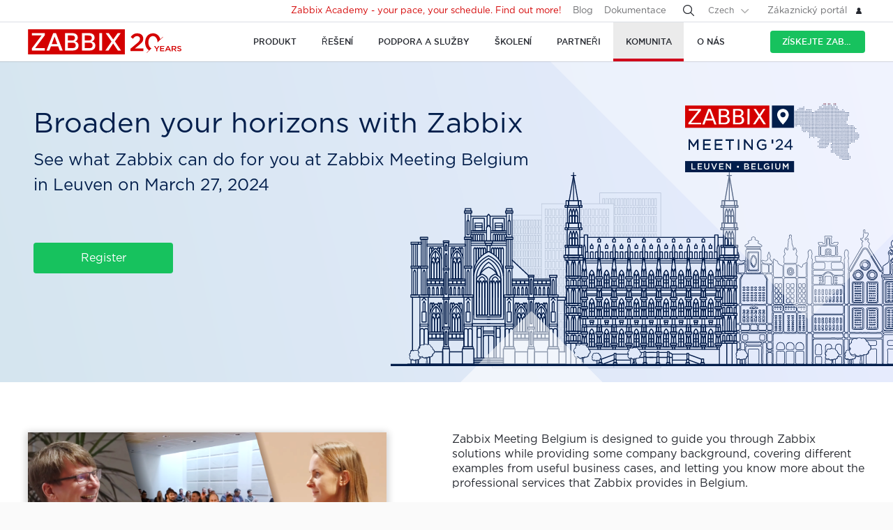

--- FILE ---
content_type: text/html
request_url: https://www.zabbix.com/cz/events/meeting_belgium_2024
body_size: 22956
content:
<!DOCTYPE html>
<html lang='cz'>
 <head>
  
<meta charset="utf-8">
  
<title>Broaden your horizons with Zabbix</title>
  



<link rel="canonical" href="https://www.zabbix.com/cz/events/meeting_belgium_2024" />
 
  
	<meta property="og:title" content="Broaden your horizons with Zabbix" />
<meta property="og:url" content="/cz/events/meeting_belgium_2024" />
<meta property="og:image" content="https://assets.zabbix.com/img/banners/og/events_meetings_1200x628.png" />
<meta property="og:image:type" content="image/png" />

<link rel="alternate" hreflang='en' href="/events/meeting_belgium_2024" />
<link rel="alternate" hreflang='ru' href="/ru/events/meeting_belgium_2024" />
<link rel="alternate" hreflang='ja' href="/jp/events/meeting_belgium_2024" />
<link rel="alternate" hreflang='zh' href="/cn/events/meeting_belgium_2024" /> 
<link rel="alternate" hreflang='es' href="/la/events/meeting_belgium_2024" /> 
<link rel="alternate" hreflang="pt" href="/br/events/meeting_belgium_2024" /> 
<link rel="alternate" hreflang="de" href="/de/events/meeting_belgium_2024" /> 
<link rel="alternate" hreflang="fr" href="/fr/events/meeting_belgium_2024" /> 

	<script>
		window.PAGE_LANGUGAE = 'cz';
	</script>

	<!-- Google Tag Manager -->
<script>(function(w,d,s,l,i){w[l]=w[l]||[];w[l].push({'gtm.start':
new Date().getTime(),event:'gtm.js'});var f=d.getElementsByTagName(s)[0],
j=d.createElement(s),dl=l!='dataLayer'?'&l='+l:'';j.async=true;j.src=
'https://www.googletagmanager.com/gtm.js?id='+i+dl;f.parentNode.insertBefore(j,f);
})(window,document,'script','dataLayer','GTM-KRBT62P');</script>
<!-- End Google Tag Manager -->

<link rel="shortcut icon" href="https://assets.zabbix.com/img/favicon.ico"/>


<link href="https://assets.zabbix.com/dist/app.6a643f039fc56a1b32e1.css" rel="stylesheet" type="text/css">

<script src="https://assets.zabbix.com/dist/app.da560eec8fa2ad62a3bf.js"></script>

<meta name="format-detection" content="telephone=no">
<meta name="viewport" content="width=device-width, initial-scale=1, maximum-scale=1, user-scalable=no">
<meta name="theme-color" content="#23262D">

<link rel="apple-touch-icon" sizes="120x120" href="https://assets.zabbix.com/img/apple-touch-icon-120x120-precomposed.png">
<link rel="apple-touch-icon" sizes="76x76" href="https://assets.zabbix.com/img/apple-touch-icon-152x152-precomposed.png">
<link rel="apple-touch-icon" sizes="152x152" href="https://assets.zabbix.com/img/apple-touch-icon-152x152-precomposed.png">
<link rel="apple-touch-icon" sizes="180x180" href="https://assets.zabbix.com/img/apple-touch-icon-180x180-precomposed.png">


<script>
$(function() {
  if (window.innerWidth < 768) {
  	$('.g-recaptcha').attr('data-size', 'compact');
  }
});
</script>
<script src="https://www.google.com/recaptcha/api.js?hl=en" async defer></script>

  

</head>

<body class="with-header">
  
<!-- Google Tag Manager (noscript) -->
<noscript><iframe src="https://www.googletagmanager.com/ns.html?id=GTM-KRBT62P"
height="0" width="0" style="display:none;visibility:hidden"></iframe></noscript>
<!-- End Google Tag Manager (noscript) -->
  
<header id="header">

  	<div class="header-language" style="display: none">
    <div class="header-language__bar">
        <div class="w container">
            <form id="language" action="./">
                <div id="language_title" class="header-language__title">Vyberte výchozí jazyk webu</div>
                <dl class="language-select">
                    <dt class="language-select__title">
                        <a id="language_toggle" class="js_autohide inherit language-select__anchor" href="#select" data-selector="#language_options">
                          <img class="language-select__icon" src="https://assets.zabbix.com/img/icons/flag_en.svg" alt="en">
                          English
                        </a>
                    </dt>
                    <dd id="language_options" class="language-select__dropdown hidden">
                        <ul class="language-select__list">
                            <li class="language-select__item">
                                <label class="language-select__label">
                                    <input class="language-select__input" type="radio" name="lang" value="jp">
                                    <img class="language-select__icon" src="https://assets.zabbix.com/img/icons/flag_jp.svg" alt="jp">
                                    日本語
                                </label>
                            </li>
                            <li class="language-select__item">
                                <label class="language-select__label">
                                    <input class="language-select__input" type="radio" name="lang" value="cn">
                                    <img class="language-select__icon" src="https://assets.zabbix.com/img/icons/flag_cn.svg" alt="cn">
                                    中文
                                </label>
                            </li>
                            <li class="language-select__item">
                                <label class="language-select__label">
                                    <input class="language-select__input" type="radio" name="lang" value="en">
                                    <img class="language-select__icon" src="https://assets.zabbix.com/img/icons/flag_en.svg" alt="en">
                                    English
                                </label>
                            </li>
                            <li class="language-select__item">
                                <label class="language-select__label">
                                    <input class="language-select__input" type="radio" name="lang" value="ru">
                                    <img class="language-select__icon" src="https://assets.zabbix.com/img/icons/flag_ru.svg" alt="ru">
                                    Русский
                                </label>
                            </li>
                          	<li class="language-select__item">
                                <label class="language-select__label">
                                    <input class="language-select__input" type="radio" name="lang" value="la">
                                    <img class="language-select__icon" src="https://assets.zabbix.com/img/icons/flag_es.svg" alt="la">
									Español&nbsp;(Latinoamérica)
                                </label>
                            </li>
                          	<li class="language-select__item">
                                <label class="language-select__label">
                                    <input class="language-select__input" type="radio" name="lang" value="br">
                                    <img class="language-select__icon" src="https://assets.zabbix.com/img/icons/flag_br.svg" alt="br">
                                    Português&nbsp;(América&nbsp;Latina)
                                </label>
                            </li>
                          
                          	<li class="language-select__item">
                                <label class="language-select__label">
                                    <input class="language-select__input" type="radio" name="lang" value="de">
                                    <img class="language-select__icon" src="https://assets.zabbix.com/img/icons/flags/21x15/svg/DE.svg" alt="de">
                                    Deutsch
                                </label>
                            </li>
                          	<li class="language-select__item">
                                <label class="language-select__label">
                                    <input class="language-select__input" type="radio" name="lang" value="fr">
                                    <img class="language-select__icon" src="https://assets.zabbix.com/img/icons/flags/21x15/svg/FR.svg" alt="fr">
                                    Français
                                </label>
                            </li>
                          	<li class="language-select__item">
                                <label class="language-select__label">
                                    <input class="language-select__input" type="radio" name="lang" value="cz">
                                    <img class="language-select__icon" src="https://assets.zabbix.com/img/icons/flags/21x15/svg/CZ.svg" alt="cz">
                                    Čeština
                                </label>
                            </li>
                        </ul>
                    </dd>
                </dl>
                <button type="button" id="language_button" class="button button-red button-s">Potvrdit</button>
            </form>
        </div>
    </div>
    <script>
        (function(){
            var translates = {
                en: {
                    title: 'Select a default site language',
                    button: 'Confirm'
                },
                ru: {
                    title: 'Выберите язык сайта по-умолчанию',
                    button: 'Подтвердить'
                },
                jp: {
                    title: 'デフォルトのサイト言語を選択してください',
                    button: '確認する'
                },
                cn: {
                    title: '选择默认的网站语言',
                    button: '确认'
                },
                la: {
                    title: 'Seleccione un idioma predeterminado del sitio',
                    button: 'Confirme'
                },
                br: {
                    title: 'Selecione um idioma padrão do site',
                    button: 'Confirme'
                },
                de: {
                    title: 'Select a default site language',
                    button: 'Confirm'
                },
                fr: {
                    title: 'Select a default site language',
                    button: 'Confirm'
                },
                cz: {
                    title: 'Select a default site language',
                    button: 'Confirm'
                },
            };
            var $toggle          = $('#language_toggle'),
                $dropdown        = $('#language_options'),
                $language_title  = $('#language_title'),
                $language_button = $('#language_button')

            $('#language_options input').click(function(event){
                var $input = $(this);

                $toggle.html($input.parent().text());
                $toggle.prepend($input.next('img').clone());
                $toggle.removeClass('active js_autohide');
                $dropdown.addClass('hidden');
                $language_title.text(translates[this.value].title);
                $language_button.text(translates[this.value].button);
            });
            $toggle.click(function(event){
                event.preventDefault();

                if ($toggle.hasClass('active')) {
                    $toggle.removeClass('active js_autohide');
                    $dropdown.addClass('hidden');
                } else {
                    $toggle.addClass('active js_autohide');
                    $dropdown.removeClass('hidden');
                }
            });
        })();
    </script>
</div>

	<div class="header-main">
		<a class="logo" href="/cz/index">Zabbix</a>
				<a class="js_nav action action-l i i-menu i-only hidden" href="#navigation"></a>
	</div>

	<div id="navigation" class="header-nav hidden">
		<div class="w">
			<nav class="nav-main">
				<ul class="nav-list">
                  
<style>
.nav-group .no-link p {
  color: #6b6c6f;
  font-size: 15px;
  text-decoration: none;
  line-height: 1.5;
}      
.nav-group .no-link span {
  line-height: 1.5;
}
.nav-group .rect.no-link {
    margin-top: 4px;
}
</style>
                  
<style>     
@media only screen and (min-width: 768px) {
.subnav-grid {
    padding: 24px 0 48px;
}
.subnav .rect {
    margin-top: 8px;
}
.training-courses.list .rect {
  margin-top: 8px;
}
.nav-group .rect>a>span {
    text-transform: none;
}
.nav-group .rect>span {
    color: #25282F;
  	font-size: 16px;
    text-transform: none;
}
.nav-group .rect>a {
    background: 0 0;
    padding: 4px 20px 5px 32px;
}
.nav-group li {
    padding: 6px 0 0;
  	margin-top: 12px;
}
.rect>a>span {
    height: 70px;
}
.rect-login>a:before {
	background-position: 5px -2px;
}
.nav-group [class*="rect-"] > a:before {
    content: "";
    display: inline-block;
    width: 20px;
    height: 20px;
    background-repeat: no-repeat;
    background-size: 20px auto;
  	background-image: url('https://assets.zabbix.com/img/icons/menu/20x20_sprite.svg');
  	background-position-x: 0;
}
  
	.nav-group .rect-industries > a:before {  background-position-y: 0px;}
	.nav-group .rect-demo > a:before {  background-position-y: -380px;}
	.nav-group .rect-cloud > a:before {  background-position-y: -120px;}
	.nav-group .rect-features > a:before {  background-position-y: -20px;}
	.nav-group .rect-integrations > a:before {  background-position-y: -280px;}
	.nav-group .rect-documentation > a:before {  background-position-y: -160px;}
	.nav-group .rect-enterprise-appliance > a:before {  background-position-y: -420px;}
	.nav-group .rect-case-studies > a:before {  background-position-y: -460px;}
	.nav-group .rect-enterprise-monitoring > a:before {  background-position-y: -240px;}
	.nav-group .rect-nis2 > a:before {  background-position-y: -400px;}
	.nav-group .rect-support > a:before {  background-position-y: -260px;}
	.nav-group .rect-msp > a:before {  background-position-y: -260px;}
	.nav-group .rect-prof-services > a:before {  background-position-y: -660px;}
	.nav-group .rect-login > a:before {  background-position-y: -420px;}
	.nav-group .rect-training-overview > a:before {  background-position-y: -480px;}
	.nav-group .rect-training-core > a:before {  background-position-y: -500px;}
	.nav-group .rect-training-user > a:before {  background-position-y: -600px;}
	.nav-group .rect-training-specialist > a:before {  background-position-y: -580px;}
	.nav-group .rect-training-professional > a:before {  background-position-y: -560px;}
	.nav-group .rect-training-expert > a:before {  background-position-y: -540px;}
	.nav-group .rect-training-extra > a:before {  background-position-y: -620px;}
	.nav-group .rect-training-upgrade > a:before {  background-position-y: -640px;}
	.nav-group .rect-training-exams > a:before {  background-position-y: -520px;}
	.nav-group .rect-training > a:before {  background-position-y: -420px;}
	.nav-group .rect-training_x01_api > a:before {  background-position-y: -740px;}
	.nav-group .rect-training_x02_preprocessing > a:before {  background-position-y: -680px;}
	.nav-group .rect-training_x03_security > a:before {  background-position-y: -760px;}
	.nav-group .rect-training_x04_problem_detection > a:before {  background-position-y: -700px;}
	.nav-group .rect-training_x05_snmp > a:before {  background-position-y: -720px;}
	.nav-group .rect-training_x06_database > a:before {  background-position-y: -780px;}
	.nav-group .rect-training_x07_visualization > a:before {  background-position-y: -820px;}
	.nav-group .rect-training-exam-apply > a:before {  background-position-y: -800px;}
	.nav-group .rect-training-academy > a:before {  background-position-y: -840px;}
	.nav-group .rect-webinar > a:before {  background-position-y: -420px;}
	.nav-group .rect-partners > a:before {  background-position-y: -340px;}
	.nav-group .rect-become-partner > a:before {  background-position-y: -360px;}
	.nav-group .rect-partners-map > a:before {  background-position-y: -200px;}
	.nav-group .rect-distributors > a:before {  background-position-y: -220px;}
	.nav-group .rect-community > a:before {  background-position-y: -340px;}
	.nav-group .rect-events > a:before {  background-position-y: -300px;}
	.nav-group .rect-newsletter > a:before {  background-position-y: -180px;}
	.nav-group .rect-forum > a:before {  background-position-y: -100px;}
	.nav-group .rect-blog > a:before {  background-position-y: -460px;}
	.nav-group .rect-webinars > a:before {  background-position-y: -380px;}
	.nav-group .rect-bugs_features > a:before {  background-position-y: -420px;}
	.nav-group .rect-contribution > a:before {  background-position-y: -40px;}
	.nav-group .rect-developers > a:before {  background-position-y: -140px;}
	.nav-group .rect-education > a:before {  background-position-y: -480px;}
	.nav-group .rect-company > a:before {  background-position-y: -80px;}
	.nav-group .rect-pr > a:before {  background-position-y: -380px;}
	.nav-group .rect-customers > a:before {  background-position-y: -220px;}
	.nav-group .rect-privacy > a:before {  background-position-y: -400px;}
	.nav-group .rect-trademark > a:before {  background-position-y: -320px;}
	.nav-group .rect-strategic-partnership > a:before {  background-position-y: -420px;}
	.nav-group .rect-contact > a:before {  background-position-y: -440px;}
	.nav-group .rect-career > a:before {  background-position-y: -60px;}

.nav-group .menu-tag-red, .footer .menu-tag-red  {
  color: #FFF;
  font-size: 14px;
  font-family: GothamProRegular, sans-serif;
  line-height: 24px;
  border-radius: 4px;
  background: #D40000;
  padding: 2px 6px;
}
.footer .menu-tag-red  {
  font-size: 12px;
  line-height: 20px;
}
.nav-group dd.space-left {
  padding-left: 32px;
}

.nav-group .rect.hoverable:hover {
  background: #fff;
  border-radius: 4px;
  margin: 0 16px 0 -12px;
  padding: 4px 04px 12px;
  position: relative;
  display: inline-block;
}
.nav-group .rect.hoverable, .nav-group .rect.hoverable:hover {
  margin: 0 16px 0 -12px;
  padding: 4px 0 4px 12px;
}
.nav-group .rect.hoverable.active::after,
.nav-group .rect.hoverable:hover::after
  {
  content: "";
  position: absolute;
  top: 50%;
  right: -20px;                   
  transform: translateY(-50%);
  width: 0;
  height: 0;
  border-top: 20px solid transparent;
  border-bottom: 20px solid transparent;
  border-left: 20px solid #ffffff; 
}

.nav-group .rect.hoverable.active  {
  background: #fff;
  border-radius: 4px;
  margin: 0 16px 0 -12px;
  padding: 4px 0 4px 12px;
  position: relative;
  display: inline-block;
}
.nav-group.active {
 background: #fff;
  border-radius: 4px;
  margin: -4px 0 0 -12px;
  padding: 4px 4px 4px 12px;
}
}
</style>
                  
					<li class="nav-item hoverable">
						<a class="js_nav_anchor nav-anchor with-subnav " href="/cz/features">
							<span>Produkt</span>
						</a>                      
						<div class="subnav hidden">
							<div class="w">
								<div class="grid subnav-grid">
                                  
                                  										                                  	                                  
									<div class="span span-5 tablet-span-6"> 
										<dl class="nav-group"> 
											<div class="rect no-link mobile-hidden">
                                                  <span>Prozkoumejte Zabbix</span>
                                        	</div>
											<div class="rect rect-demo">
                                            	<a href="/cz/demo" class="red">
                                                  <span>Zabbix Overview & Demo</span>
                                                  <p>Získejte rychlý technický přehled o Zabbixu a podívejte se na ukázku</p>
                                              	</a>
                                        	</div>
											<div class="rect rect-cloud">
                                            	<a href="/cz/cloud" class="red">
                                                  <span>Zabbix Cloud&nbsp;<span class="menu-tag-red">Bezplatná zkušební verze</span></span>
                                                  <p>Nasazení instance Zabbixu zvládnete jen na pár kliknutí</p>
                                              	</a>
                                        	</div>
											<div class="rect rect-features">
                                            	<a href="/cz/features" class="red">
                                                  <span>Funkce</span>
                                                  <p>Prozkoumejte jak Zabbix shromažďuje, zpracuje a vizualizuje data</p>
                                              	</a>
                                        	</div>
											<div class="rect rect-integrations">
                                            	<a href="/cz/integrations" class="red">
                                                  <span>Integrace</span>
                                                  <p>Prozkoumejte seznam monitorovacích šablon a integrací</p>
                                              	</a>
                                        	</div>
											<div class="rect rect-documentation">
                                            	<a href="/cz/manuals" class="red">
                                                  <span>Dokumentace</span>
                                                  <p>Oficiální příručky jak nainstalovat, nakonfigurovat a spustit Zabbix</p>
                                              	</a>
                                        	</div>
										</dl>
									</div>
                                  										<div class="span span-3 tablet-span-6">
										<dl class="nav-group">
                                          	<div class="rect no-link mobile-hidden">
                                                  <span>Schopnosti</span>
                                                                                          	</div>

                                                  <dd>
                                                      <ul>
                                                          <li><a href="/cz/network_monitoring">Sítě</a></li>
                                                          <li><a href="/cz/server_monitoring">Servery</a></li>
                                                          <li><a href="/cz/cloud_monitoring">Cloud</a></li>
                                                          <li><a href="/cz/container_monitoring">Kontejnery</a></li>
                                                          <li><a href="/cz/vmware_monitoring">VMware</a></li>
                                                          <li><a href="/cz/windows_monitoring">Windows</a></li>
                                                          <li><a href="/cz/iot_monitoring">IoT</a></li>
                                                          <li><a href="/cz/log_monitoring">Logy</a></li>
                                                          <li><a href="/cz/integrations?cat=applications">Aplikace</a></li>
                                                          <li><a href="/cz/integrations?cat=services">Slużby</a></li>
                                                          <li><a href="/cz/integrations?cat=databases">Databáze</a></li>
                                                          <li><a href="/cz/capabilities">All capabilities</a></li>
                                                      </ul>
                                                  </dd>

										</dl>
									</div>
									<div class="span span-3 tablet-span-4">
										<dl class="nav-group">
                                          	<div class="rect no-link mobile-hidden">
                                                  <span>O produktu</span>
                                                                                          	</div>
											<dd>
												<ul>
                                                  														<li><a href="/cz/whats_new_7_4">What's new in Zabbix 7.4</a></li>
													<li><a href="/cz/release_notes">Poznámky k jednotlivým verzím</a></li>
													<li><a href="/cz/screenshots">Screenshoty</a></li>
													<li><a href="/cz/requirements">Systémové požadavky</a></li>
													<li><a href="/cz/life_cycle_and_release_policy">Životní cyklus a pravidla verzování</a></li>
                                                  	<li><a href="/cz/zabbix_security_policy">Bezpečnostní politika</a></li>
                                                  	<li><a href="/cz/security_advisories">Bezpečnostní doporučení a CVE</a></li>
													<li><a href="/cz/roadmap">Roadmapa</a></li>
																										<li><a href="/cz/license">Licence</a></li>
                                                  	<li><a href="https://support.zabbix.com/secure/Dashboard.jspa">Chyby a rozvojové požadavky</a></li>
												</ul>
											</dd>
										</dl>
									</div>
                                    <div class="span span-5 tablet-hidden mobile-hidden">
                                          <style>
.menu-banner {
  border-radius: 4px;
  background: #FFF;
  margin-top: 16px;
  padding: 24px;
  font-size: 16px;
}
.menu-banner h4 {
  font-size: 16px;
}
.menu-banner img {
  margin: 24px 0;
}
</style>

<div>



    
        
        
        
    		  <div> <!-- all countries: show::  ignore:: -->
					
			<div class="menu-banner text">

													              	              		<h4 class="b">Zabbix 7.4 - Less work. More depth.</h4>
Upgrade to the latest version.
				              
      			      					              			      			              
				<a href="/cz/whats_new_7_4">
				  <img width="330" src="https://assets.zabbix.com/img/banners//7.4/zabbix_7_4_design-concept_menu.svg" alt="What’s new →">
				</a>
								  <a href="/cz/whats_new_7_4">What’s new →</a>
							</div>
		  </div> 
        
    
</div>
                                    </div> 
								</div>
								<ul class="grid subbar hidden desktop-hidden mobile-hidden">
									<li class="span span-8"><a href="/cz/download"><span class="s s-download">Stáhnout Zabbix</span></a></li>
									<li class="span span-8"><a href="/cz/features">Prohlídka</a></li>
								</ul>
							</div>
						</div>
					</li>
                  
                  
                  
<li class="nav-item hoverable">
						<a class="js_nav_anchor nav-anchor with-subnav " href="/cz/solutions">
							<span>Řešení</span>
						</a>
						<div class="subnav hidden">
							<div class="w">
								<div class="grid subnav-grid">
									<div class="span span-5 tablet-span-8"> 
										<dl class="nav-group"> 
											<div class="rect rect-case-studies">
                                            	<a href="/cz/case_studies" class="red">
                                                  <span>Případové studie</span>
                                                  <p>Inspirující příklady uskutečněných implementací 
Zabbixu jinými společnostmi</p>
                                              	</a>
                                        	</div>
											<div class="rect rect-enterprise-monitoring">
                                            	<a href="/cz/enterprise_monitoring" class="red">
                                                  <span>Pro enterprise</span>
                                                  <p>Škálovatelné a bezpečné monitorování navržené pro potřeby podniků</p>
                                              	</a>
                                        	</div>
											<div class="rect rect-nis2">
                                            	<a href="/cz/nis2" class="red">
                                                  <span>NIS2 Compliance</span>
                                                  <p>Jak Zabbix pomáhá splňovat nejnovější bezpečnostní standardy</p>
                                              	</a>
                                        	</div>
										</dl>
									</div>
									
									<div class="span span-5 tablet-span-8">
										<dl class="nav-group">

											<div class="rect no-link mobile-hidden">
                                                <span>Řešení pro jednotlivá odvětví</span>
                                                <p>Zabbix dokáže monitorovat cokoli pro širokou škálu odvětví</p>
                                        	</div>
                                          
                                            <dd class="">
                                                <ul>
                                                    <li><a href="/cz/banking_and_finance">Bankovnictví a finance</a></li>
                                                    <li><a href="/cz/energy_and_chemicals">Energetický a chemický průmysl</a></li>
                                                    <li><a href="/cz/healthcare_and_medicine">Zdravotnictví</a></li>
                                                    <li><a href="/cz/broadcasting_and_telecom">IT a telekomunikace</a></li>
                                                    <li><a href="/cz/retail">Retail (maloobchod)</a></li>
                                                    <li><a href="/cz/aerospace">Letectví a kosmonautika</a></li>
                                                    <li><a href="/cz/education">Vzdělávání</a></li>
                                                    <li><a href="/cz/government">Státní správa</a></li>
                                                    <li><a href="/cz/marketing">Marketing</a></li>
                                                  	<li><a href="/cz/solutions">All industries</a></li>
                                                </ul>
                                            </dd>
										</dl>
									</div>
									<div class="span span-1 tablet-span-1">
                                  	</div>
                                  	                                      <div class="span span-5 tablet-hidden mobile-hidden">
                                        	<style>
.menu-banner {
  border-radius: 4px;
  background: #FFF;
  margin-top: 16px;
  padding: 24px;
  font-size: 16px;
}
.menu-banner h4 {
  font-size: 16px;
}
.menu-banner img {
  margin: 24px 0;
}
</style>

<div>



    
        
        
        
        
    		  <div> <!-- all countries: show::  ignore:: -->
					
			<div class="menu-banner text">

													              	              		<h4 class="b">
Vyzkoušejte Zabbix Cloud s bezplatnou zkušební verzí
</h4>
Snadno nasaďte Zabbix!
				              
      			      					              			      			              
				<a href="/cz/cloud">
				  <img width="330" src="https://assets.zabbix.com/img/banners/cloud_menu_320x185.png" alt="Zjistěte více →">
				</a>
								  <a href="/cz/cloud">Zjistěte více →</a>
							</div>
		  </div> 
    
</div>
                                      </div> 
                                  	                                  
								</div>
								<ul class="grid subbar hidden desktop-hidden mobile-hidden">
									<li class="span span-8"><a href="/cz/download"><span class="s s-download">Stáhnout Zabbix</span></a></li>
									<li class="span span-8"><a href="/cz/features">Prohlídka</a></li>
								</ul>
							</div>
						</div>
					</li>
                  
                  
<li class="nav-item hoverable">
						<a class="js_nav_anchor nav-anchor with-subnav " href="/cz/services">
							<span>Podpora a služby</span>
						</a>
						<div class="subnav hidden">
							<div class="w">
								<div class="grid subnav-grid">
                                  


									<div class="span span-5 tablet-span-8">
										<dl class="nav-group">
                                        	<div class="rect rect-prof-services">
                                            	<a href="/cz/services" class="red">
                                                  <span>Všechny profesionální služby</span>
                                                  <p>Široká škála profesionálních služeb navržených tak, aby vyhovovaly vašim jedinečným požadavkům.</p>
                                              	</a>
                                        	</div>
											<dd class="space-left">
												<ul>
													<li><a href="/cz/consulting">Konzultace</a></li>
													<li><a href="/cz/turn_key_solution">Řešení na klíč</a></li>
													<li><a href="/cz/template_building_services">Vytváření šablon</a></li>
													<li><a href="/cz/upgrade_services">Upgrade</a></li>
													<li><a href="/cz/development_services">Vývoj</a></li>
																										<li><a href="/cz/integration_services">Integrace</a></li>
                                                  	<li><a href="/cz/migration_services">Migrace</a></li>
												</ul>
											</dd>
										</dl>
									</div>
                                  	<div class="span span-1 tablet-hidden">
                                  	</div>
									<div class="span span-5 tablet-span-8"> 
										<dl class="nav-group"> 
											<div class="rect rect-support">
                                            	<a href="/cz/support" class="red">
                                                  <span>Technická podpora&nbsp;<span class="menu-tag-red">24/7 pomoc</span></span>
                                                  <p>Spolehněte se na okamžitou pomoc a zručnost při řešení problémů, které provádí technický tým Zabbixu</p>
                                              	</a>
                                                                                        	</div>
										</dl>
										<dl class="nav-group"> 
											<div class="rect rect-prof-services">
                                            	<a href="/cz/msp" class="red">
                                                  <span>Technická podpora pro MSP</span>
                                                  <p>Technická podpora pro Managed Service Poskytovatele</p>
                                              	</a>

                                        	</div>
                                            <dd class="space-left">
                                                <ul>
                                                    <li><a href="/cz/msp#support_tiers">Technical Support for MSP</a></li>
                                                </ul>
                                            </dd>
										</dl>
									</div>
                                  	<div class="span span-1 tablet-hidden">
                                  	</div>
									<div class="span span-4 tablet-hidden">
										<div class="rect rect-login tablet-hidden" style="margin-top: 16px;">
											<a href="https://support.zabbix.com/servicedesk" class="red"><span>Zákaznický portál</span></a>
										</div>
									</div>
                                    								</div>
								<ul class="grid subbar hidden desktop-hidden mobile-hidden">
									<li class="span span-8"><a href="/cz/download"><span class="s s-download">Stáhnout Zabbix</span></a></li>
									<li class="span span-8"><a href="/cz/features">Prohlídka</a></li>
								</ul>
							</div>
						</div>
					</li>
                  
                  
<li class="nav-item hoverable training">
						<a class="js_nav_anchor nav-anchor with-subnav " href="/cz/training">
							<span>Školení</span>
						</a>
						<div class="subnav hidden">
							<div class="w">
								<div class="grid subnav-grid">
									<div class="span span-5 tablet-span-5"> 
										<dl class="nav-group"> 
                                            <div class="rect rect-training-overview">
                                                <a href="/cz/training" class="red">
                                                  <span>Přehled školení</span>
                                                  <p>Naučte se monitorovat pomocí Zabbixu pod vedením zkušených trenérů</p>
                                                </a>
                                            </div>
                                            <dd class="space-left">
                                                <ul>
                                                    <li><a href="/cz/training?full_list=true#training_schedule">Termíny školení</a></li>
                                                                                                                                                                                                                                                                        <li><a href="/cz/training#faq">Časté otázky</a></li>
                                                    <li><a href="/cz/certificate_check">Ověřte si svůj certifikát</a></li>
                                                    <li><a href="/cz/forms/training_application_form">Formulář žádosti o školení</a></li>
                                                </ul>
                                            </dd>
                                      	</dl>
                                      	<dl class="nav-group"> 
                                            <div class="rect rect-training-academy">
                                                <a href="https://academy.zabbix.com" class="red" target="_blank">
                                                  <span>Zabbix Academy&nbsp;<span class="menu-tag-red">Novinka</span></span>
                                                  <p>Your pace. Your schedule. Learn Zabbix your way.</p>
                                                </a>
                                            </div>
										</dl>
									</div>

                                  	<div class="span span-1 tablet-hidden"> 
                                  	</div>
                                  
									                                    <div class="span span-5 tablet-span-5 training-groups" >
                                      <dl class="nav-group">
                                        <div class="rect hoverable rect-training-core active">
                                          <a href="/cz/training_courses_core" class="red">
                                            <span>Hlavní kurzy</span>
                                            <p>Následujte vzdělávací cestu a staňte se certifikovaným expertem na Zabbix</p>
                                          </a>
                                        </div>
                                        <div class="rect hoverable rect-training-upgrade ">
                                          <a href="/cz/training_courses_upgrade" class="red">
                                            <span>Povyšující kurzy</span>
                                            <p>Seznamte se s nejnovějšími funkcemi Zabbix LTS během jediného dne</p>
                                          </a>
                                        </div>
                                        <div class="rect hoverable rect-training-extra ">
                                          <a href="/cz/training_courses_extra" class="red">
                                            <span>Extra kurzy</span>
                                            <p>Jednodenní intensivní kurzy umožňující prozkoumat jedno konkrétní téma monitoringu do hloubky</p>
                                          </a>
                                        </div>
                                        <div class="rect hoverable rect-training-exams">
                                          <a href="/cz/exams" class="red">
                                            <span>Zkoušky</span>
                                            <p>Prověřte Vaše znalosti absolvováním testu a získáním certifikátu</p>
                                          </a>
                                        </div>
                                      </dl>
                                    </div>

                                    <div class="span span-5 tablet-hidden mobile-hidden training-banner">
                                        <style>
.menu-banner {
  border-radius: 4px;
  background: #FFF;
  margin-top: 16px;
  padding: 24px;
  font-size: 16px;
}
.menu-banner h4 {
  font-size: 16px;
}
.menu-banner img {
  margin: 24px 0;
}
</style>

<div>



    
        
    		  <div> <!-- all countries: show::  ignore:: -->
					
			<div class="menu-banner text">

													              	              		<h4 class="b">
Zabbix Academy is launched!
</h4>
Your pace. Your schedule.
				              
      			      					              			      			              
				<a href="https://academy.zabbix.com">
				  <img width="330" src="https://assets.zabbix.com/img/banners/academy_320x185.jpg" alt="Find out more →">
				</a>
								  <a href="https://academy.zabbix.com">Find out more →</a>
							</div>
		  </div> 
        
        
        
    
</div>
                                    </div>
                                  
																		<div class="span span-5 tablet-span-6 training-courses list">
                                      
										<dl class="nav-group rect-training-core hidden ">
                                          	<div class="rect rect-training-user">
                                                <a href="/cz/training_user" class="red">
                                                  <span>Certifikovaný Uživatel</span>
                                                  <p>První krok na školicím žebříčku Zabbixu</p>
                                                </a>
                                          	</div>
                                          	<div class="rect rect-training-specialist">
                                                <a href="/cz/training_specialist" class="red">
                                                  <span>Certifikovaný Specialista&nbsp;<span class="menu-tag-red">Top&nbsp;kurz</span></span>
                                                  <p>Ideální pro techniky, kteří spravují instance Zabbixu</p>
                                                </a>
                                          	</div>
                                          	<div class="rect rect-training-professional">
                                                <a href="/cz/training_professional" class="red">
                                                  <span>Certifikovaný Profesionál</span>
                                                  <p>Zlepšete své dovednosti v oblasti využití a konfigurace</p>
                                                </a>
                                          	</div>
                                          	<div class="rect rect-training-expert">
                                                <a href="/cz/training_expert" class="red">
                                                  <span>Certifikovaný Expert</span>
                                                  <p>Když si myslíte, že znáte Zabbix
do posledního detailu</p>
                                                </a>
                                          	</div>
                                      	</dl>
                                      
                                      	<dl class="nav-group rect-training-upgrade hidden">
                                          	<div class="rect rect-training-specialist">
                                                <a href="/cz/training_specialist_upgrade" class="red">
                                                  <span>Certifikovaný specialista (upgrade)</span>
                                                  <p>For Certified Specialists who want to keep up with new releases</p>
                                                </a>
                                          	</div>
                                          	<div class="rect rect-training-professional">
                                                <a href="/cz/training_professional_upgrade" class="red">
                                                  <span>Certifikovaný profesionál (upgrade)</span>
                                                  <p>Merge the top features from ZCS and ZCP upgrades</p>
                                                </a>
                                          	</div>
                                          	<div class="rect rect-training-expert">
                                                <a href="/cz/training_expert_upgrade" class="red">
                                                  <span>Certified Expert Upgrade</span>
                                                  <p>Keep your Zabbix Certified Expert certificate up to date</p>
                                                </a>
                                          	</div>
                                      	</dl>
                                          
                                      	<dl class="nav-group rect-training-extra hidden">
											<div class="rect rect-training_x07_visualization">
                                                <a href="/cz/training_x07_visualization" class="red">
                                                  <span>Mastering Zabbix graphs and dashboards&nbsp;<span class="menu-tag-red">Novinka</span></span>
                                                </a>
                                          	</div>
											<div class="rect rect-training_x06_database">
                                                <a href="/cz/training_x06_database" class="red">
                                                  <span>Database Monitoring</span>
                                                </a>
                                          	</div>
                                          	<div class="rect rect-training_x02_preprocessing">
                                                <a href="/cz/training_x02_preprocessing" class="red">
                                                  <span>Pokročilé předzpracování dat v Zabbixu</span>
                                                </a>
                                          	</div>
                                          	<div class="rect rect-training_x04_problem_detection">
                                                <a href="/cz/training_x04_problem_detection" class="red">
                                                  <span>Pokročilá detekce problémů a anomálií pomocí Zabbixu</span>
                                                </a>
                                          	</div>                                          
                                          	<div class="rect rect-training_x05_snmp">
                                                <a href="/cz/training_x05_snmp" class="red">
                                                  <span>Pokročilý monitoring SNMP v Zabbixu</span>
                                                </a>
                                          	</div>
                                          	<div class="rect rect-training_x01_api">
                                                <a href="/cz/training_x01_api" class="red">
                                                  <span>Automatizace a integrace pomocí Zabbix API</span>
                                                </a>
                                          	</div>
                                          	<div class="rect rect-training_x03_security">
                                                <a href="/cz/training_x03_security" class="red">
                                                  <span>Pokročilá správa zabezpečení Zabbixu</span>
                                                </a>
                                          	</div>
                                      	</dl>
                                          
										<dl class="nav-group rect-training-exams bottom">
                                          	<div class="rect rect-training-user">
                                                <a href="/cz/exam_zcu" class="red">
                                                  <span>Certifikovaný Uživatel</span>
                                                </a>
                                          	</div>
                                          	<div class="rect rect-training-specialist">
                                                <a href="/cz/exam_zcs" class="red">
                                                  <span>Certifikovaný Specialista</span>
                                                </a>
                                          	</div>
                                          	<div class="rect rect-training-professional">
                                                <a href="/cz/exam_zcp" class="red">
                                                  <span>Certifikovaný Profesionál</span>
                                                </a>
                                          	</div>
                                          	<div class="rect rect-training-exam-apply">
                                                <a href="/cz/forms/training_exam_application_form" class="red">
                                                  <span>Formulář žádosti o zkoušku</span>
                                                </a>
                                          	</div>
                                      	</dl>

									</div>

								</div>
								<ul class="grid subbar hidden desktop-hidden mobile-hidden">
									<li class="span span-8"><a href="/cz/download"><span class="s s-download">Stáhnout Zabbix</span></a></li>
									<li class="span span-8"><a href="/cz/features">Prohlídka</a></li>
								</ul>
							</div>
						</div>
					</li>


<script>

/* Show / hide course lists on hover ---------------------------------------- */
document.addEventListener('DOMContentLoaded', () => {

  const leftColumn      = document.querySelector('.training-groups');
  const coursesListWrap = document.querySelector('.training-courses.list');
  if (!leftColumn || !coursesListWrap) return;

  const leftCards       = leftColumn.querySelectorAll('.rect.hoverable');
  const defaultCard     = leftCards[0];
  const allCourseLists  = coursesListWrap.querySelectorAll('dl.nav-group');

  // NEW: banner element to toggle
  const trainingBanner  = document.querySelector('.span.span-5.tablet-hidden.mobile-hidden.training-banner');

  // Helpers

  // Set wrapper vertical-align according to the active <dl>
  const updateWrapperAlign = (activeDl) => {
    if (!activeDl) return;                       // safety guard
    if (activeDl.classList.contains('bottom')) {
      coursesListWrap.style.verticalAlign = 'bottom';
    } else {
      coursesListWrap.style.verticalAlign = 'top';
    }
  };

  const clearActiveCards = () =>
    leftCards.forEach(c => c.classList.remove('active'));

  const hideAllLists = () =>
    allCourseLists.forEach(dl => {
      dl.classList.add('hidden');
      dl.classList.remove('active');
    });

  const showDefault = () => {
    hideAllLists();
    leftCards.forEach(card => card.classList.remove('active'));
    // NEW: reveal banner when returning to default state
    if (trainingBanner) trainingBanner.classList.remove('hidden');
  };
  showDefault();

  // Hover logic for cards in the left column
  leftCards.forEach(card => {
    card.addEventListener('pointerenter', () => {
      const marker = [...card.classList].find(c => c.startsWith('rect-training-'));
      if (!marker) return;

      clearActiveCards();
      card.classList.add('active');

      hideAllLists();
      const targetDl = coursesListWrap.querySelector(`dl.${marker}`);
      if (targetDl) {
        targetDl.classList.remove('hidden');
        targetDl.classList.add('active');
        updateWrapperAlign(targetDl);
      }

      // NEW: hide banner while hovering any .rect.hoverable
      if (trainingBanner) trainingBanner.classList.add('hidden');
    });
  });

  // Restore default ONLY when pointer is outside BOTH columns
  const restoreDefaultIfNeeded = () => {
    setTimeout(() => {
      const overLeft  = leftColumn.matches(':hover');
      const overRight = coursesListWrap.matches(':hover');
      if (!overLeft && !overRight) showDefault(); // showDefault will also unhide the banner
    }, 0);
  };

  leftColumn.addEventListener('mouseleave',      restoreDefaultIfNeeded);
  coursesListWrap.addEventListener('mouseleave', restoreDefaultIfNeeded);
});
</script>

                  
<li class="nav-item hoverable">
						<a class="js_nav_anchor nav-anchor with-subnav " href="/cz/partners">
							<span>Partneři</span>
						</a>
						<div class="subnav hidden">
							<div class="w">
								<div class="grid subnav-grid">
									<div class="span span-5 tablet-span-8"> 
										<dl class="nav-group"> 
                                        <div class="rect rect-partners">
                                                                                            <a href="/cz/partners" class="red"><span>Partnerský program</span><p>Partnerská síť poskytující lokalizovanou podporu a školení po celém světě</p></a>
                                                                                    </div>
                                        <div class="rect rect-become-partner">
                                            <a href="/cz/partnership" class="red">
                                              <span>Staňte se partnerem</span>
                                              <p>Připojte se k síti pro globální uznání a podporu.</p>
                                            </a>
                                        </div>
                                        <dd class="space-left">
                                            <ul>
                                                <li><a href="/cz/forms/become_partner">Partner Application form</a></li>
                                            </ul>
                                        </dd> 
										</dl>
                                      
									</div>
                                  	<div class="span span-1 tablet-hidden">
                                  	</div>
									<div class="span span-5 tablet-span-8"> 
										<dl class="nav-group"> 
                                        
                                                                                  	<div class="rect rect-partners-map">
                                            	<a href="/cz/partners#map_of_partners" class="red"><span>Mapa Zabbix partnerů</span><p>Vyberte dle mapy partnera Zabbix, který je nejblíže vaší lokalitě</p></a>
                                          	</div>
                                                                                  
                                        <dd class="space-left">
                                            <ul>
                                                <li><a href="/cz/partners#partners_list">Find a partner</a></li>
                                              	<li class="mobile-hidden"></li>
                                            </ul>
                                        </dd> 
                                          
                                        <div class="rect rect-distributors">
                                            <a href="/cz/distributors" class="red">
                                              <span>Distributoři</span>
                                              <p>Podpořte Zabbix v posílení jeho pozice na nových trzích</p>
                                            </a>
                                        </div>
										</dl>
									</div>
                                    <div class="span span-5 tablet-hidden mobile-hidden">
                                       	<style>
.menu-banner {
  border-radius: 4px;
  background: #FFF;
  margin-top: 16px;
  padding: 24px;
  font-size: 16px;
}
.menu-banner h4 {
  font-size: 16px;
}
.menu-banner img {
  margin: 24px 0;
}
</style>

<div>



    
        
        
    		  <div> <!-- all countries: show::  ignore:: -->
					
			<div class="menu-banner text">

													              	              		<h4 class="b">
Staňte se partnerem Zabbixu
</h4>
Rozšiřte naši globální síť
				              
      			      					              			      			              
				<a href="/cz/partnership">
				  <img width="330" src="https://assets.zabbix.com/img/banners/og/partners2_menu_320x185.jpg" alt="Požádat →">
				</a>
								  <a href="/cz/partnership">Požádat →</a>
							</div>
		  </div> 
        
        
    
</div>
                                  	</div>
								</div>
								<ul class="grid subbar hidden desktop-hidden mobile-hidden">
									<li class="span span-8"><a href="/cz/download"><span class="s s-download">Stáhnout Zabbix</span></a></li>
									<li class="span span-8"><a href="/cz/features">Prohlídka</a></li>
								</ul>
							</div>
						</div>
					</li>

<li class="nav-item hoverable">
						<a class="js_nav_anchor nav-anchor with-subnav nav-anchor-active" href="/cz/community">
							<span>Komunita</span>
						</a>
						<div class="subnav hidden">
							<div class="w">
								<div class="grid subnav-grid">

									<div class="span span-5 tablet-span-8"> 
										<dl class="nav-group"> 
                                            <div class="rect no-link mobile-hidden">
                                                  <span>Community Engagement</span>
                                            </div>
											<div class="rect rect-forum">
                                            	<a href="https://www.zabbix.com/forum" class="red">
                                                  <span>Fórum</span>
                                                  <p>Spojte se se stovkami aktivních uživatelů, nechte si poradit a pomozte ostatním</p>
                                              	</a>
                                        	</div>
											<div class="rect rect-contribution">
                                            	<a href="/cz/contribute" class="red">
                                                  <span>Contribute to Zabbix</span>
                                                  <p>Engage with Zabbix - submit plugins, localize content, and more</p>
                                              	</a>
                                        	</div>
											<div class="rect rect-developers">
                                            	<a href="/cz/developers" class="red">
                                                  <span>Developers</span>
                                                  <p>Zjistěte jak můžete přispívat nebo spolupracovat se Zabbixem</p>
                                              	</a>
                                        	</div>
											<div class="rect rect-education">
                                            	<a href="/cz/educational_movement" class="red">
                                                  <span>Vzdělávací iniciativa</span>
                                                  <p>Podpora pro studenty, profesory a univerzity</p>
                                              	</a>
                                        	</div>
											<div class="rect rect-community">
                                            	<a href="/cz/community" class="red">
                                                  <span>Zabbix komunita</span>
                                                  <p>Oslovte komunitu a zdokonalte své znalosti Zabbix</p>
                                              	</a>
                                        	</div>
										</dl>
									</div>

									<div class="span span-5 tablet-span-8"> 
										<dl class="nav-group">
											<div class="rect no-link mobile-hidden">
                                                  <span>Learning & Updates</span>
                                            </div>
											<div class="rect rect-events">
                                            	<a href="/cz/events" class="red">
                                                  <span>Události&nbsp;<span class="menu-tag-red">Seznamte se s námi</span></span>
                                                  <p>Připojte se k online a offline událostem v různých jazycích a regionech</p>
                                              	</a>
                                        	</div>
                                          	<div class="rect rect-webinars">
                                            	<a href="/cz/webinars" class="red">
                                                  <span>Webinars</span>
                                                  <p>Bezplatné tipy a triky pro efektivní monitorování – a mnohem víc</p>
                                              	</a>
                                          	</div>
											<div class="rect rect-blog">
                                            	<a href="https://blog.zabbix.com/" class="red">
                                                  <span>Blog</span>
                                                  <p>Přečtěte si technické návody, případové studie a přehledy nových funkcí</p>
                                              	</a>
                                        	</div>
											<div class="rect rect-newsletter">
                                            	<a href="/cz/subscribe" class="red">
                                                  <span>Newsletter</span>
                                                  <p>Přihlašte se k odběru newsletteru Zabbixu s posledními novinkami</p>
                                              	</a>
                                        	</div>

																					</dl>
									</div>
                                  	<div class="span span-1 tablet-hidden">
                                  	</div>
                                    <div class="span span-5 tablet-hidden mobile-hidden">
                                        <style>
.menu-banner {
  border-radius: 4px;
  background: #FFF;
  margin-top: 16px;
  padding: 24px;
  font-size: 16px;
}
.menu-banner h4 {
  font-size: 16px;
}
.menu-banner img {
  margin: 24px 0;
}
</style>

<div>



    
        
    		  <div> <!-- all countries: show::  ignore:: -->
					
			<div class="menu-banner text">

													              	              		<h4 class="b">
Zabbix Academy is launched!
</h4>
Your pace. Your schedule.
				              
      			      					              			      			              
				<a href="https://academy.zabbix.com">
				  <img width="330" src="https://assets.zabbix.com/img/banners/academy_320x185.jpg" alt="Find out more →">
				</a>
								  <a href="https://academy.zabbix.com">Find out more →</a>
							</div>
		  </div> 
        
        
        
    
</div>
                                    </div>
								</div>
								<ul class="grid subbar hidden desktop-hidden mobile-hidden">
									<li class="span span-8"><a href="/cz/download"><span class="s s-download">Stáhnout Zabbix</span></a></li>
									<li class="span span-8"><a href="/cz/features">Prohlídka</a></li>
								</ul>
							</div>
						</div>
					</li>

<li class="nav-item hoverable">
						<a class="js_nav_anchor nav-anchor with-subnav " href="/cz/about">
							<span>O nás</span>
						</a>
						<div class="subnav hidden">
							<div class="w">
								<div class="grid subnav-grid">

									<div class="span span-5 tablet-span-8"> 
										<dl class="nav-group"> 
                                            <div class="rect no-link mobile-hidden">
                                                  <span>Zásady & média</span>
                                            </div>
											<div class="rect rect-pr">
                                            	<a href="/cz/pressroom" class="red">
                                                  <span>Tiskové zprávy</span>
                                                  <p>Prozkoumejte nová partnerství, vydání a milníky</p>
                                              	</a>
                                        	</div>
											<div class="rect rect-trademark">
                                            	<a href="/cz/trademark" class="red">
                                                  <span>Zásady ochranné známky</span>
                                                  <p>Stáhněte si logo Zabbixu a podívejte se jak ho použít</p>
                                              	</a>
                                        	</div>
											<div class="rect rect-privacy">
                                            	<a href="/cz/privacy_policy" class="red">
                                                  <span>Zásady ochrany osobních údajů</span>
                                                  <p>Seznamte se s transparentní právní částí</p>
                                              	</a>
                                        	</div>
											<div class="rect rect-strategic-partnership">
                                            	<a href="/cz/strategic_partnership" class="red">
                                                  <span>Strategické partnerství</span>
                                                  <p>Úzká spolupráce s předními IT společnostmi</p>
                                              	</a>
                                        	</div>


										</dl>
									</div>
									<div class="span span-5 tablet-span-8">
										<dl class="nav-group">
                                            <div class="rect no-link mobile-hidden">
                                                  <span>Naše společnost</span>
                                            </div>
											<div class="rect rect-company">
                                            	<a href="/cz/about" class="red">
                                                  <span>Společnost</span>
                                                  <p>Poznejte společnost Zabbix a jeho vedení</p>
                                              	</a>
                                        	</div>
											<div class="rect rect-career">
                                            	<a href="/cz/career" class="red">
                                                  <span>Kariéra&nbsp;<span class="menu-tag-red">Nabíráme nové kolegy</span></span>
                                                  <p>Začněte Vaši kariéru v jedné z kanceláří Zabbixu po celém světě</p>
                                              	</a>
                                        	</div>
											<div class="rect rect-customers">
                                            	<a href="/cz/users" class="red">
                                                  <span>Zákazníci a uživatelé</span>
                                                  <p>Seznamte se s některými zákazníky společnosti Zabbix</p>
                                              	</a>
                                        	</div>
											<div class="rect rect-contact">
                                            	<a href="/cz/contact" class="red">
                                                  <span>Kontaktujte nás</span>
                                                  <p>Spojte se s kancelářemi Zabbixu po celém světě</p>
                                              	</a>
                                        	</div>
										</dl>
									</div>
                                  	<div class="span span-1 tablet-hidden">
                                  	</div>
                                     <div class="span span-5 tablet-hidden mobile-hidden">
                                       	<style>
.menu-banner {
  border-radius: 4px;
  background: #FFF;
  margin-top: 16px;
  padding: 24px;
  font-size: 16px;
}
.menu-banner h4 {
  font-size: 16px;
}
.menu-banner img {
  margin: 24px 0;
}
</style>

<div>



    
    		  <div> <!-- all countries: show::  ignore:: -->
					
			<div class="menu-banner text">

													              	              		<h4 class="b">
Přidejte se k našemu globálnímu týmu!
</h4>
Utvářejte budoucnost monitorování
				              
      			      					              			      			              
				<a href="/cz/career">
				  <img width="330" src="https://assets.zabbix.com/img/banners/zabbix_team_320x185.png" alt="Objevte příležitosti →">
				</a>
								  <a href="/cz/career">Objevte příležitosti →</a>
							</div>
		  </div> 
        
        
        
        
    
</div>
                                  	</div> 

								</div>
								<ul class="grid subbar hidden desktop-hidden mobile-hidden">
									<li class="span span-8"><a href="/cz/download"><span class="s s-download">Stáhnout Zabbix</span></a></li>
									<li class="span span-8"><a href="/cz/features">Prohlídka</a></li>
								</ul>
							</div>
						</div>
					</li>
				</ul>
			</nav>

<nav class="nav-bar">
				<div class="w container">
					<a class="button button-green button-tour" href="/cz/zabbix_cloud">Získejte Zabbix</a>
                  	                  
					<ul class="nav-ext">
                                     
	



	<!-- Topline banners start -->
  	
        
			                                        			<li>   
              	  <a class="flash mobile-hidden" target="_blank" href="https://academy.zabbix.com?utm_campaign=zabbix_academy&amp;utm_source=website&amp;utm_medium=topline">Zabbix Academy - your pace, your schedule. Find out more!</a> <!-- all countries: show::  ignore:: -->
                          
		  	    <!-- Topline banners end -->						<li><a href="https://blog.zabbix.com/">Blog</a></li>
						<li><a href="/cz/manuals">Dokumentace</a></li>
					</ul>

                  	<div id="search-icon">
	  					<a href="#" aria-label="Search"></a>
                    </div>

                  
					<dl class="nav-languages">
						<dt><a class="js_language" href="#languages"><span>Czech</span></a></dt>
						<dd id="languages" class="hidden">
							<ul>
                                <li><a href="/events/meeting_belgium_2024" data-lang='en'>English (US)</a></li>
								<li><a href="/jp/events/meeting_belgium_2024" data-lang="jp">日本語 </a></li>
                              	<li><a href="/cn/events/meeting_belgium_2024" data-lang="cn">中文</a></li>
								<li><a href="/ru/events/meeting_belgium_2024" data-lang='ru'>Русский </a></li>
                              	<li><a href="/la/events/meeting_belgium_2024" data-lang='la'>Español&nbsp;(LA)</a></li>
                              	<li><a href="/br/events/meeting_belgium_2024" data-lang='br'>Português&nbsp;(BR)</a></li>
                              	<li><a href="/fr/events/meeting_belgium_2024" data-lang='fr'>Français</a></li>
								<li><a href="/de/events/meeting_belgium_2024" data-lang='de'>Deutsch</a></li>
                              	                                							</ul>
						</dd>
					</dl>

					<ul class="nav-user">
												<li><a href="https://support.zabbix.com/servicedesk" target="_blank"><span class="i i-user i-s">Zákaznický portál</span></a></li>
					</ul>
				</div>
			</nav>
		</div>
	</div>  
	<script>
		app.header.scripts();
	</script>
  

  <section id="search" class="header-search hidden">
    <div class="w container">
      <form id="searchForm">
        <fieldset>
          <input class="search-input" type="text" id="searchQuery" placeholder="Type what are you looking for" autocomplete="off">
          <!-- <button class="search-submit" type="submit">&nbsp;</button> -->
          <a class="js_trigger action action-l i i-remove i-only" href="#remove" data-selector=".js_find"></a>
        </fieldset>
      </form>
    </div>
  </section>
  
<script>
  var searchSection = document.getElementById('search');
  var searchQueryInput = document.getElementById('searchQuery');
  var searchForm = document.getElementById('searchForm');
  var searchIcon = document.getElementById('search-icon');
  var trigger = document.querySelector('.js_trigger');

  function toggleSearchVisibility() {
    searchSection.classList.toggle('hidden');
  }

  searchIcon.addEventListener('click', function(event) {
    event.preventDefault();
    toggleSearchVisibility();
    searchQueryInput.focus();
  });

  trigger.addEventListener('click', function(event) {
    event.preventDefault();
    searchSection.classList.add('hidden');
  });

  searchForm.addEventListener('submit', function(event) {
    event.preventDefault(); 
    var actionUrl = '/cz/search_web?query=' + encodeURIComponent(searchQueryInput.value);
    window.location.href = actionUrl;
  });
  
  function toggleSearchVisibility() {
    searchSection.classList.toggle('hidden');
    if (!searchSection.classList.contains('hidden')) {
      searchQueryInput.focus();
    }
  }

  document.addEventListener('keydown', function(event) {
    if (event.ctrlKey && event.shiftKey && event.key === 'F') {
      event.preventDefault();
      toggleSearchVisibility();
    }

    if (event.key === 'Escape') {
      if (!searchSection.classList.contains('hidden')) {
        event.preventDefault();
        searchSection.classList.add('hidden');
      }
    }
  });
</script>






  
  
  
  
  
</header>

<!-- INDEX:CONTENT_BEGIN -->



<style>
.conference-splash .conference-header { }
.conference-slides {
	float: left; 
  	padding-left: 0px; 
  	padding-top: 10px; 
  	margin-bottom: 0px;
}
.section-agenda .file {
    margin-bottom: 8px;
}
.conference-splash {
  height: 580px; 
  margin-bottom: 0px; 
  background-color: #fff;
  background-size: cover;
  background-position: bottom;
  background-image: url(https://assets.zabbix.com);
  }
.conference-splash .conference-header {
    min-height: 580px;
}
.conference-header {
    padding-top: 60px;
}

.card-sponsor h5 {
    /* font-size: 18px; */
    text-align: center;
  }
  .grid-flex>.span>.card {
      height: auto;
  }
  .card-button-below {
    text-align: center; 
    padding: 16px;
  }

.conference-header .conference-image {
    max-width: 66%;
  	margin-bottom: 32px;
  	text-align: right;
  	padding: 0;
}  
.conference-text {
  text-align: left;
  color: ; /* #1e2c50 #25282f; */ 
}
.nav-swipeable-anchors li a {
    color: #0275b8 !important;
}
  
.countdown-section {
  background: #fafafa;
  padding-top: 110px;
  padding-bottom: 56px; /* 56px */
}
.counter {
  background: inherit;
  color: #0275b8; /*#02367e;*/
  padding: 0px;
  width: 50%;
  margin: auto;
}

@media only screen and (max-width: 768px)  {
.conference-splash {
  height: auto; 
  background-image: none;
  background-color: #00426B; /*#0F4269;*/
  }
}

</style>



			
		
		
		
<!-- INDEX:CONTENT_EXCLUDE_BEGIN -->

				  


                                                                                                                                                                                                                  	  	                                                                                                                                                                                                                                                                                                                                                                                                                                                                                                                                                                            

<div id="banners" class="swiper-container swiper disabled">
    <div class="swiper-wrapper">



    
      


    
      


    
      


    
      


    
      


    
      


    
      


    
      


    
      


    
      


    
      


    
      


    
      


    
      


    
      


    
      


    
      


    
      


    
      


    
      


    
      


    
      


    
      


    
      


    
      


    
      


    
      


    
      


    
      


    
      


    
      


    
      


    
      


    
      


    
        
                      
      <style>
      #banner-meeting_belgium_2024.banner .banner-buttons {
          text-align: left;
        }@media only screen and (max-width: 961px) {
              .banner-subtitle1 {
                }
              #banner-meeting_belgium_2024.banner { 
                text-align: unset; 
              }
              #banner-meeting_belgium_2024 .banner>.w {
                padding: 0;
              }
              #banner-meeting_belgium_2024 {
                  background: #dae8f3; 
                                        background-image: url('https://assets.zabbix.com/img/banners/events/ZABBIX_Meeting2024_Leuven-Belgium_1920x460.png');
                      background-size: cover;
                      background-position: center;
                                   ;;;;;;background-image: linear-gradient(180deg,#D7E7F1,#F2F4FF);;;;
              }
                            #banner-meeting_belgium_2024 .banner-background-image {
                  ;;;;;;;;;
              }
              #banner-meeting_belgium_2024 .banner-content { 
                  display: flex;
                  flex-direction: column;
                  justify-content: center;
                  align-items: center;
                  text-align: center;
                  height: 460px;
                  ;;;;;;;;height: 200px; margin-top: 32px;;
                }
              #banner-meeting_belgium_2024 .banner-supertitle {
                  ;;;;;;;;;
              }
              #banner-meeting_belgium_2024 .banner-content .h1 {
                ;;;;;;;;;
                                }
              #banner-meeting_belgium_2024 .banner-subtitle1 {
                  ;;;;;;;;;font-size: 24px;
                                }
              #banner-meeting_belgium_2024 .banner-subtitle2 {
                  ;;;;display: none;;;;;;
                                }
              #banner-meeting_belgium_2024 .banner-image {
                ;;;;;;;;; 
              }
              #banner-meeting_belgium_2024.banner .banner-buttons {
                 ;;;;;;;text-align: center; margin-bottom: 32px;;;
                }
              #banner-meeting_belgium_2024 .banner-logo-buttons {
                    margin-top: 16px;
              }
              #banner-meeting_belgium_2024 .banner-buttons .button { 
                  margin: 16px 0 0 0; 
              }
              #banner-meeting_belgium_2024 .banner-buttons .button {

                }
              #banner-meeting_belgium_2024.videobanner #video, 
          	  #banner-meeting_belgium_2024.videobanner::before {
              	display: none;
              }
        }@media only screen and (min-width: 961px) {
              #banner-meeting_belgium_2024.banner.dark, 
          	  #banner-meeting_belgium_2024.banner.light {
                              }
              #banner-meeting_belgium_2024.banner .w {
                min-height: 460px;
              }
              #banner-meeting_belgium_2024 {
                  padding: 0 0px 0 !important;
                  background: #dae8f3; 
                                        background-image: url('https://assets.zabbix.com/img/banners/events/ZABBIX_Meeting2024_Leuven-Belgium_1920x460.png');
                      background-size: cover;
                      background-position: center;
                                    ;;;;;;;;;
              }

              #banner-meeting_belgium_2024 .banner-background-image {
                  ;;;;;;;;;
              }

              #banner-meeting_belgium_2024.banner-grid .banner-content {
                  float: left;
                    width: 65%;
                  min-height: 180px; /* 226px; */
                  ;width: 75%;;;;;;;;;
              }
              #banner-meeting_belgium_2024.banner-grid .banner-image, .banner-grid .banner-media {
                width: 35%; 
                max-width: 700px;
                ;;width: 25%;;;;;;;;
              }
              #banner-meeting_belgium_2024.banner-grid .banner-image.left {
                float: none;
              }
              #banner-meeting_belgium_2024.banner > .w { 
                padding: 64px 16px 48px; 
                ;;;;;;;;; 
              }
              #banner-meeting_belgium_2024.banner > .w:after {
                  display: none;
              }
              #banner-meeting_belgium_2024 .banner-content .banner-supertitle {
                  ;;;;;;;;; 
              }
              #banner-meeting_belgium_2024 .banner-content .h1 { 
                  margin-top: 4px; font-size: 40px;;;;;;;;;; 
               }
              #banner-meeting_belgium_2024 .banner-content .banner-subtitle1 {
                  ;;;;;font-size: 24px;;;;; 
                }
              #banner-meeting_belgium_2024 .banner-content .banner-subtitle2 {
                  ;;;display: none;;;;;;; 
                }

              #banner-meeting_belgium_2024.banner .banner-buttons {
                 white-space: nowrap;
                 ;;;;;;;;;
                }
              #banner-meeting_belgium_2024 .banner-logo-buttons {
                    margin-top: 16px;
              }
              #banner-meeting_belgium_2024 .banner-brands .w {
                  min-height: unset;
              }
            #banner-meeting_belgium_2024 .banner-footer{
              max-width: 800px;
            }
            #banner-meeting_belgium_2024 .banner-footer .grid-flex {
              flex-wrap: nowrap;
            }
            #banner-meeting_belgium_2024.videobanner {
                width: 100%;
                position: relative;
            }
            #banner-meeting_belgium_2024.videobanner #video {
                width: 100%;
                height: 100%;
                position: absolute;
                object-fit: cover;
                z-index: calc(-infinity);
            }
            #banner-meeting_belgium_2024.videobanner::before {
                content: '';
                position: absolute;
                top: 0;
                left: 0;
                width: 100%;
                height: 100%;
                background: linear-gradient(
                    to right, 
                    rgba(255, 255, 255, 1) 0%,     
                    rgba(255, 255, 255, 0.95) 25%,
                    rgba(255, 255, 255, 0.9) 50%,
                    rgba(255, 255, 255, 0.7) 75%,
                    rgba(255, 255, 255, 0) 100%
                );
                z-index: -1;
            }
        }
		</style>
	
    <div id="banner-meeting_belgium_2024" class="swiper-slide banner banner-grid dark "
    >

    
    <div class="w" style="color: #021e4b;">


                   <div class="banner-content">
        <div class="banner-supertitle"></div>
        <h1 class="h1" >Broaden your horizons with Zabbix</h1>
        <p class="banner-subtitle1">See what Zabbix can do for you at
Zabbix Meeting Belgium <br> in Leuven
on March 27, 2024</p>
        <p class="banner-subtitle2">BANNER_MEETING_BELGIUM_2024_SUBTITLE2</p>
    </div>

              <div class="banner-image right">
      	        	<img style="width: 250px;" src="https://assets.zabbix.com/img/banners/ZABBIX_Meeting2024_Leuven-Belgium_LOGO.svg" alt="meeting_belgium_2024">
      	        <div class="banner-logo-buttons">
                                     </div>
    </div>

              <div class="banner-buttons">
              <style>
        @media only screen and (min-width: 961px) {
            #banner-meeting_belgium_2024.banner .banner-buttons .button {
                min-width: ;
              }
        }
        </style>
                    	
      		                                                                    <a class="button button-green button-normal" href="#registration">
                  Register
                </a>
                               </div>

      
    </div> <!-- w -->

    
    
  </div> <!-- swiper-slide -->

    


    
      


    
      


    
      


    
      


    
      


    
      


    
      


    
      


    
      


    
      


    
      


    
      


    
      


    
      


    
      


    
      


    
      


    
      


    
      


    
      


    
      


    
      


    
      


    
      


    
      


    
      


    
      


    
      


    
      


    
      


    
      


    
      


    
      


    
      


    
      


    
      


    
      


    
      


    
      


    
      


    
      


    
      


    
      


    
      


    
      


    
      


    
      


    
      


    
      


    
      


    
      


    
      


    
      


    
      


    
      


    
      


    
      


    
      


    
      


    
      


    
      


    
      


    
      


    
      


    
      


    
      


    
      


    
      


    
      


    
      


    
      


    
      


    
      


    
      


    
      


    
      


    
      


    
      


    
      


    
      


    
      


    
      


    
      


    
      


    
      


    
      


    
      


    
      


    
      


    
      


    
      


    
      



	</div> <!-- swiper-wrapper -->
  	<div class="swiper-pagination"></div>
  	</div> <!-- swiper-container -->
    
    
                    
<!-- INDEX:CONTENT_EXCLUDE_END -->

		
		
		
		
		
		
		
		
		
		
		
		
		
		
		
		
		
		
		
		
		
		
		
		
		
		
		
		
		
		
		
		
		
		
		

					
		
		
		
		
		
		
		
		
		
		<style>
#overview .banner-media-conference {
max-width: 95%;
}
#overview .counter {
    margin-top: 24px;
    margin-bottom: 24px;
    background: inherit;
    width: 100%;
}
#overview .countdown {
  margin: 0 0 0 -25px;
}
#overview .socail-comunity {
  margin-top: 24px;
}
#overview .socail-comunity li {
  max-width: 64px;
}
@media only screen and (max-width: 768px) {
  
#overview .banner-media-conference {
	max-width: 100%;
    margin: auto;
}
  
#overview .overview-text {
  text-align: center;
  margin-top: 32px;
}
#overview .countdown {
    margin: auto;
}
}
  
</style>

<section id="overview" class="" style="background: #fff;       		    		    		                                                				                                                                                                                  				                                                                                                                              		    		    		    		    		    		    		    		    		    		    		    		    		    		    		    		    		    		    ; background-color: #fff; padding-top: 72px; padding-bottom: 48px
">
	<div class="w container">      	
                                                                                                                                                                                                                                                                                                  					                        	      					                                                                                                          					                        	      					                                                                                                          					                        	      					                                                                                                          					                        	      					                                                                                                                                                                                                                                                                                                                                                                                                                                          
        <div class="grid grid-space">
            <div class="span span-8">
                <div class="banner-media-conference">
                  	                  		<a class="js_lightbox play" href="https://www.youtube.com/embed/qeoZ74oismw?autoplay=1" data-title="" data-width="1024" data-height="576"> 
                              <img src="https://assets.zabbix.com/img/events/2023/meetings/ZABBIX_How-it-was_video-thumbnail_1280x720.png" alt="MTBE24_TITLE">
                              <span style="margin-top: -50px;"></span>
                          </a>
                  		                  	                </div>
				            </div>
            <div class="span span-8 overview-text">
              	<div>
                <p>Zabbix Meeting Belgium is designed to guide you through Zabbix solutions while providing some company background, covering different examples from useful business cases, and letting you know more about the professional services that Zabbix provides in Belgium.</p>
                <ul class="socail-comunity">
                                        <li>
                        <a href="https://www.linkedin.com/company/zabbix/"><img src="https://assets.zabbix.com/img/icons/social_linkedin_darkblue.svg"></a>
                      </li>
                                        <li>
                        <a href="https://www.facebook.com/zabbix"><img src="https://assets.zabbix.com/img/icons/social_facebook_darkblue.svg"></a>
                      </li>
                                        <li>
                        <a href="https://twitter.com/zabbix"><img src="https://assets.zabbix.com/img/icons/social_twitter_darkblue.svg"></a>
                      </li>
                                        <li>
                        <a href="https://www.instagram.com/zabbix_official/"><img src="https://assets.zabbix.com/img/icons/social_instagram_darkblue.svg"></a>
                      </li>
                                  </ul>
              </div>

            </div>
        </div>
  </div>
</section>

<script>
  $('.js_lightbox').lightbox({ breakpoint: 767 });
  app.adaptive.toggle('#agenda', { maxHeight: 160 });
</script>

<script>
	app.component.video('#overview .js_video');
</script>

<script>

  (function(){
    var date  = new Date("2024-03-27 09:00"), // Event date
        $day  = $('#countdown_days'),
        $hour = $('#countdown_hours'),
        $min  = $('#countdown_minutes'),
        $sec  = $('#countdown_seconds');

    function countdown(){
      var d     = new Date(),
          count = Math.floor((date.getTime() - d.getTime()) / 1000);
     
      if (count > 0) {
        $sec.text(app.helpers.pad(count % 60));
        
        count = Math.floor(count / 60);
        $min.text(app.helpers.pad(count % 60));
        
        count = Math.floor(count / 60);
        $hour.text(app.helpers.pad(count % 24));
        
        count = Math.floor(count / 24);
        $day.text(count);    

        setTimeout(countdown, 1000);
      } else {
        $day.text('----');
        $hour.text('--');
        $min.text('--');
        $sec.text('--');
      }
    }

    countdown();
  })();
</script>


		
		
		
		
		
		
		
		
		
		
		
		
		
		
		
		
		
		
		
		
		
		
		
		
		
		
		
		

				
		
		
		
		
		
		
		
		
		
		
		
		
		
		


<style>
#sponsors .card-sponsor h5 {
    /* font-size: 18px; */
    text-align: center;
  	min-height: 32px;
}
#sponsors .card-sponsor-master h5 {
    background: #3060d2;
    color: #fff;
}
#sponsors .card-sponsor-diamond h5 {
    background: #b4b9ff;
    color: #507f91;
}
#sponsors .card-sponsor-lunch h5 {
    background: #f3f4f6;
    color: #9B9D9E;
}
#sponsors .card-sponsor-media h5 {
    background: #8fbc8f;
    color: #9B9D9E;
}

#sponsors .span-4 .card-sponsor figure img,
#sponsors .span-33pct .card-sponsor figure img, 
#sponsors .span-8 .card-sponsor figure img {
  max-width:200px; 
  max-height: 80px;
}
#sponsors .span-8 .card-sponsor figure img, 
#sponsors .span-16 .card-sponsor figure  img {
  /*width:380px;*/
  max-width:380px;
  max-height: 100px;
}
#sponsors .card-sponsor {
    position: relative;
}
#sponsors .card-sponsor .badge-icon {
    position: absolute;
    top: 0;
    right: 5%;
    width: 12%;
    height: auto;
}
@media only screen and (max-width: 768px) {
#sponsors .span-8 .card-sponsor figure img,
#sponsors .span-16 .card-sponsor figure  img {
  max-width:200px; 
  max-height: 80px;
}
#sponsors .card-sponsor .badge-icon {
  display: none;
}
}
  
@media only screen and (min-width: 768px) {
#sponsors .span-33pct {
    width: calc(33.333% - 16px) !important;
}
}
  
</style>

<section id="sponsors" class="section section-gray" style="margin-top: 0px;       		    		    		    		                                                				              		    		    		    		    		    		    		    		    		    		    		    		    		    		    		    		    		    ; background-color: #fafafa
">
    <div class="w container">
      	
        <h2 class="h2">Partners</h2>

        <ul class="grid grid-flex grid-space sponsors">

          	          		                                                      
                  <li class="span span-4">
                    <div class="none card card-sponsor ">
                      	                      		<a href="https://piros.be/" target="_blank" style="text-decoration: none">
                      	                            <figure>
                                <img src="https://assets.zabbix.com/img/partners/piros.png" alt="MTBE24_PIROS_NAME"
                                     style="">
                            </figure>
                            
                                                          
                                                    </a>
                      	
                    </div>
                    <div id="sponsor_card_piros" class="section hidden">
                        <div class="partner modal-s" style="max-height: 927px;">
                            <div class="partner-header">
                              	<div class="grid grid-flex grid-space">
            						<div class="span span-7">
                                        <figure class="partner-logo" style="margin-bottom: 20px;">
                                            <img src="https://assets.zabbix.com/img/partners/piros.png" style="padding-lef: 32px; padding-right: 32px;" alt="MTBE24_PIROS_NAME">
                                        </figure>
                                        <div class="center" style="margin-top: 20px;">
                                                                                                                            </div>
                              		</div>
                                    <div class="span span-9">
                                        <div class="partner-description">
                                            <h5 class="b partner-title">MTBE24_PIROS_NAME</h5>
                                            <p><a href="https://piros.be/" target="_blank">https://piros.be/</a></p>
                                        </div>
                                    </div>
                            	</div>
                                <div class="partner-text text">
                                    <p>
                                        MTBE24_PIROS_DESCRIPTION
                                    </p>
                                </div>
                        	</div>
                    	</div>
                        <script>
                            $('#sponsor_id_piros').modal({
                                content: ' ',
                                afterShow: function (container) {
                                    this.$content.html($('#sponsor_card_piros').html());
                                    app.script.modalOverflow(container, true);
                                }
                            });
                        </script>
                    </div>
                  </li>
                                      		                                                      
                  <li class="span span-4">
                    <div class="none card card-sponsor ">
                      	                      		<a href="https://www.open-future.be/" target="_blank" style="text-decoration: none">
                      	                            <figure>
                                <img src="https://assets.zabbix.com/img/partners/open-future.png" alt="MTBE24_OPENFUTURE_NAME"
                                     style="">
                            </figure>
                            
                                                          
                                                    </a>
                      	
                    </div>
                    <div id="sponsor_card_openfuture" class="section hidden">
                        <div class="partner modal-s" style="max-height: 927px;">
                            <div class="partner-header">
                              	<div class="grid grid-flex grid-space">
            						<div class="span span-7">
                                        <figure class="partner-logo" style="margin-bottom: 20px;">
                                            <img src="https://assets.zabbix.com/img/partners/open-future.png" style="padding-lef: 32px; padding-right: 32px;" alt="MTBE24_OPENFUTURE_NAME">
                                        </figure>
                                        <div class="center" style="margin-top: 20px;">
                                                                                                                            </div>
                              		</div>
                                    <div class="span span-9">
                                        <div class="partner-description">
                                            <h5 class="b partner-title">MTBE24_OPENFUTURE_NAME</h5>
                                            <p><a href="https://www.open-future.be/" target="_blank">https://www.open-future.be/</a></p>
                                        </div>
                                    </div>
                            	</div>
                                <div class="partner-text text">
                                    <p>
                                        MTBE24_OPENFUTURE_DESCRIPTION
                                    </p>
                                </div>
                        	</div>
                    	</div>
                        <script>
                            $('#sponsor_id_openfuture').modal({
                                content: ' ',
                                afterShow: function (container) {
                                    this.$content.html($('#sponsor_card_openfuture').html());
                                    app.script.modalOverflow(container, true);
                                }
                            });
                        </script>
                    </div>
                  </li>
                                    </ul>

    </div>
</section>


		
		
		
		
		
		
		
		
		
		
		
		
		
		
		
		
		
		
		
		
		
		
		
		

				
		
		
		
		
		
		
		


<style>
  #benefit .icon-circle, .icon-none {
  text-align: center;
}
#benefit .description-figure.icon-circle>figure {
  float: none;
}
#benefit .icon-circle figure {
    margin-top: 48px;
    display: inline-flex;
    justify-content: center;
    align-items: center;
    width: 170px;
    height: 170px;
    background-color: #fff;
    border-radius: 50%;
    box-shadow: 0 8px 10px rgb(0 0 0 / 8%), 0 1px 3px rgb(0 0 0 / 1%);
}
#benefit .description-figure.icon-circle>figure {
    margin-right: 0;
}
#benefit .description-figure>.description {
    padding-top: 20px;
}
#benefit .description-figure.icon-circle>.description {
    padding: 20px 20px;
}
#benefit .grid .description-figure {
  margin-right: 16px;
}
#benefit .grid .description-figure.icon-circle {
  margin-right: 0;
}
@media only screen and (min-width: 768px) {
#benefit .grid>.span-5 {
        width: 31.333%;
    }
}
</style>

<section id="benefit" class="" style="background: #fff;       		    		    		    		    		                                                                                                                  				                                                				                                                                                                                                                                                                                                              		    		    		    		    		    		    		    		    		    		    		    		    		    		    		    		    ; padding-top: 72px; padding-bottom: 48px; background-color: #fff
">
  
	<div class="w container">
      	<div class="text">
        	<h2 class="h2 center">Why attend a Zabbix Meeting?</h2>
      	</div>
      	      	      	      	      	      	      
  		  			      	  			      	  			      	  			      	  			            	                          
        		                          
        		                          
        		                                            	      					      				      
        		                                            		                              				      
        		                                            					                              				      
        		                                            					                              				      
        		                                            					                              				      
        		                                            					                              				      
        		                                            					                              				      
        		                          					                                                                              
        		      		      	  			      	  			      	  			      	  			      	  			      	  			      	  			      	  			      	  			      	  			      	  			      	  			      	  			      	  			      	  			      	      
      	      		      	
      	          <div class="grid ">
                              <div class="span span-5 description-figure " >
                    <figure class="">
                                                <img src="https://assets.zabbix.com/img/icons/events/training.svg">
                                          </figure>
                    <div class="description text">
                      Meet the Zabbix team face-to-face
                    </div>
                </div>
                              <div class="span span-5 description-figure " >
                    <figure class="">
                                                <img src="https://assets.zabbix.com/img/icons/events/idea.svg">
                                          </figure>
                    <div class="description text">
                      Hear useful business cases
                    </div>
                </div>
                              <div class="span span-5 description-figure " >
                    <figure class="">
                                                <img src="https://assets.zabbix.com/img/icons/events/chat.svg">
                                          </figure>
                    <div class="description text">
                      Ask all your questions on-site
                    </div>
                </div>
                              <div class="span span-5 description-figure " >
                    <figure class="">
                                                <img src="https://assets.zabbix.com/img/icons/events/handshake.svg">
                                          </figure>
                    <div class="description text">
                      Get to know more about Zabbix
                    </div>
                </div>
                              <div class="span span-5 description-figure " >
                    <figure class="">
                                                <img src="https://assets.zabbix.com/img/icons/events/workshop.svg">
                                          </figure>
                    <div class="description text">
                      Gain detailed insight into Zabbix offers
                    </div>
                </div>
                        </div>
  				
      	      	
      
  </div>
</section>


		
		
		
		
		
		
		
		
		
		
		
		
		
		
		
		
		
		
		
		
		
		
		
		
		
		
		
		
		
		
		

				
		
		
		
		
		
		
		
		
		
		
		
<style>
.calendar-buttons {
    display: flex;
  	flex-wrap: wrap;
    justify-content: center;
  	gap: 48px;
    margin: 48px 0;
  
}
</style>


		
		
		
		
		
		
		
		
		
		
		
		
		
		
		
		
		
		
		
		
		
		
		
		
		
		
		

				
		
		
		
		
		
		
		
		
		
		
		
		
                                                                                            
<style>
#venue.conference-venue {
  background-image: url('https://assets.zabbix.com/img/events/2024/oslo_1440_700.png');
  }
#venue.conference-venue:before {
  background: ; 
}
</style>

<section id="venue" class="section conference-venue" style="      		    		    		    		    		    		    		              		    		    		    		    		    		    		    		    		    		    		    		    		    		    
">
  <div class="w container">
    <h2 class="h2">Location</h2>

    <div class="grid grid-flex grid-space">
      <div class="span span-8 text">
        <p>Leuven is an ancient capital, a prominent brewing center, and Flanders’ oldest university town. In term time (and even during the holidays) some 25,000 students give the city an upbeat, creative air. The picturesque city center is small enough that you can easily see the sights in a short day trip.</p>
        <p>De Hoorn bills itself as the place in Leuven where living, working, and partying merge. An old brewery buzzing with activity and business, De Hoorn is a community with a social state of mind.</p>
      </div>
      <div class="span span-8">
        <ul class="conference-venue-images">

          <li>
			<img height="192px" src="https://assets.zabbix.com/img/events/2024/Belgium1_288x192.jpg" alt="Hotel">
		  </li>          
          <li>
			<img height="192px" src="https://assets.zabbix.com/img/events/Belgium2_288x192.jpg" alt="Hotel">
		  </li>
        </ul>
      </div>
      <div class="span span-8 text">
                  <a href="https://www.dehoorn.eu/en" target="_blank" rel="nofollow" style="color: inherit;">
              <div class="conference-venue-address">
                <p>De Hoorn, Sluisstraat 79, 3000 Leuven</p>
                <p>www.dehoorn.eu</p>
              </div>
          </a>
              </div>
      <div class="span span-8">
        <div id="conference_map" class="conference-map"></div>
      </div>
    </div>
  </div>
</section>

<script src="https://maps.google.com/maps/api/js?key=AIzaSyCKcsV48OQhlgv8hfLMO1Z3mBaLAWSDxLQ"></script>
<script>
  (function(){
    var timer, markers,
        width     = $(window).width(),
        zoom      = 17,
        center    = new google.maps.LatLng( 50.887259090971966,  4.699972696886244), // coords
        map       = new google.maps.Map(document.getElementById('conference_map'), {
          sensor: false,
          language: 'en_EN' ,
          center: center,
          zoom: zoom,
          scrollwheel: false,
          zoomControl: true,
          mapTypeControl: false,
          scaleControl: false,
          streetViewControl: false,
          rotateControl: false,
          fullscreenControl: true,
          styles: [{"featureType":"all","elementType":"labels.text","stylers":[{"lightness":"8"}]},{"featureType":"all","elementType":"labels.text.stroke","stylers":[{"color":"#ffffff"}]},{"featureType":"administrative","elementType":"labels.text.fill","stylers":[{"color":"#7b98a6"}]},{"featureType":"administrative.land_parcel","elementType":"all","stylers":[{"visibility":"off"}]},{"featureType":"landscape","elementType":"all","stylers":[{"color":"#f3ebe2"}]},{"featureType":"landscape","elementType":"geometry.fill","stylers":[{"saturation":"23"},{"color":"#e4e8e9"},{"visibility":"on"}]},{"featureType":"landscape","elementType":"labels.text","stylers":[{"visibility":"on"}]},{"featureType":"landscape","elementType":"labels.text.fill","stylers":[{"color":"#112251"}]},{"featureType":"poi","elementType":"all","stylers":[{"visibility":"on"}]},{"featureType":"poi.business","elementType":"all","stylers":[{"visibility":"on"}]},{"featureType":"poi.government","elementType":"all","stylers":[{"visibility":"off"}]},{"featureType":"poi.school","elementType":"all","stylers":[{"visibility":"off"}]},{"featureType":"road","elementType":"all","stylers":[{"saturation":-100},{"lightness":45}]},{"featureType":"road","elementType":"geometry.fill","stylers":[{"color":"#ede5d7"}]},{"featureType":"road","elementType":"labels.icon","stylers":[{"weight":"0.20"},{"visibility":"simplified"}]},{"featureType":"road.highway","elementType":"labels","stylers":[{"visibility":"on"}]},{"featureType":"road.highway","elementType":"labels.icon","stylers":[{"invert_lightness":true},{"visibility":"off"}]},{"featureType":"road.arterial","elementType":"labels.icon","stylers":[{"visibility":"off"}]},{"featureType":"transit","elementType":"all","stylers":[{"visibility":"off"}]},{"featureType":"transit.station.airport","elementType":"all","stylers":[{"visibility":"on"}]},{"featureType":"transit.station.bus","elementType":"all","stylers":[{"visibility":"on"}]},{"featureType":"transit.station.rail","elementType":"all","stylers":[{"visibility":"simplified"}]},{"featureType":"water","elementType":"all","stylers":[{"color":"#c9e4f3"},{"visibility":"on"}]},{"featureType":"water","elementType":"geometry.fill","stylers":[{"color":"#b6cee7"}]},{"featureType":"water","elementType":"labels.text.fill","stylers":[{"color":"#779cd3"}]}]
        });

    marker = new google.maps.Marker({
      position: center,
      map: map,
      icon: {
        url: 'https://assets.zabbix.com/img/marker.png',
        size: new google.maps.Size(19, 30),
        scaledSize: new google.maps.Size(19, 30),
        origin: new google.maps.Point(0, 0),
        anchor: new google.maps.Point(8, 30)
      }
    });
  })();
</script>


		
		
		
		
		
		
		
		
		
		
		
		
		
		
		
		
		
		
		
		
		
		
		
		
		
		

						
		
		
		
		
		
		
		
		
		
		
		
		
		
		
		
		
		
		
<style>

#agenda.section-agenda .table  .agenda-attachment {
  color: reset;
  font-size: 16px;
  color: #25282f;
}
#agenda.section-agenda .table td {
  padding-bottom: 10px;
}
#agenda.section-agenda .table .agenda-time-length {
	margin-top: 8px; text-align: left;
}
#agenda .picture-agenda figure {
  margin-top: 32px;
}
#agenda .agenda-buttons {
  margin-top: 48px;
}
#agenda .agenda-buttons .button {
  min-width: 214px;
}
#agenda .grid-flex {
  column-gap: 48px;
}
#agenda .span-agenda {
  width: 48%;
}
#agenda .span-agenda.span-agenda-1col {
  width: 100%;
}
  
@media only screen and (max-width: 767px) {
#agenda.section-agenda .table .agenda-time-length {
    margin: 0 24px;
}
#agenda.section-agenda  .agenda-time {
    display: inline-flex;
}
#agenda .span-agenda {
  width: 100%;
}
  
#agenda .agenda-buttons .button {
  width: 100%
}
}
@media only screen and (max-width: 960px) {
#agenda .picture-agenda {
  display: none;
}
}
</style>

	 
<section id="agenda" class="section section-margin section-agenda" style="margin-bottom: 0px;       		    		    		    		    		    		    		    		    		    		                                                				                                                                                                                  				              		    		    		    		    		    		    		    		    		    		    		    ; background-color: #fff; padding-top: 72px; padding-bottom: 72px
">
	<div class="w container">
      
      	<h2 class="h2">Agenda</h2>
      
      			<br><br>      	              		      			      		              		              		              		              		              		              		              		              		              	      	      	
                                                                                                                                                                                                                                                                                                                                                                                                                                                                                                                                                                      
        <div class="grid grid-flex">
          <div class="span span-agenda " style="margin-bottom: 48px;" >
              	<h3 class="h3" style="margin-top: 32px;">March 27, 2024</h3>
              	<h5 style="margin-top: 8px;">
                  GMT+01:00
                                	</h5>
              
                <table class="table" width="100%">
                                      	                                                                                                                                                                                                                                                                                                                                                                                                                                                  
                                            <tr>
                            <td class="agenda-time"><div>
                                  09:00
                                </div>
                                                                                                                                                                                                                                            <div class="agenda-time-length footnote">
                              		                              			30 m
                              		                  				</div>
                            </td>
              
							<td>									Registration and morning coffee
															</td>
							<td width="18%">                                                                  								</td>
                        </tr>
                                            <tr>
                            <td class="agenda-time"><div>
                                  09:30
                                </div>
                                                                                                                                                                                                                                            <div class="agenda-time-length footnote">
                              		                              			60 m
                              		                  				</div>
                            </td>
              
							<td>									Overview of Zabbix Monitoring Solution
								                              		<p class="agenda-speaker">
                                  		<b>Eli Winderickx</b>, 
                                      	                                                                                                                                                                                                                                                                                                                                                                                                                                                 
                                          	Linux System Administrator, 
                                         
                                          	Piros
                                                                      		</p>
                                							</td>
							<td width="18%">                                                                  								</td>
                        </tr>
                                            <tr>
                            <td class="agenda-time"><div>
                                  10:30
                                </div>
                                                                                                                                                                                                                                            <div class="agenda-time-length footnote">
                              		                              			30 m
                              		                  				</div>
                            </td>
              
							<td>									Get to know Zabbix: team, business model, markets, customers, financial results
								                              		<p class="agenda-speaker">
                                  		<b>Ieva Laukmane</b>, 
                                      	                                                                                                                                                                                                                                                                                                                                                                                                                                                                                                                                                                                                                                 
                                          	Partner Relations Manager, 
                                         
                                          	Zabbix, 
                                         
                                          	Latvia
                                                                      		</p>
                                							</td>
							<td width="18%">                                                                  								</td>
                        </tr>
                                            <tr>
                            <td class="agenda-time"><div>
                                  11:00
                                </div>
                                                                                                                                                                                                                                            <div class="agenda-time-length footnote">
                              		                              			15 m
                              		                  				</div>
                            </td>
              
							<td>									Coffee break
															</td>
							<td width="18%">                                                                  								</td>
                        </tr>
                                            <tr>
                            <td class="agenda-time"><div>
                                  11:15
                                </div>
                                                                                                                                                                                                                                            <div class="agenda-time-length footnote">
                              		                              			30 m
                              		                  				</div>
                            </td>
              
							<td>									Learn how Zabbix professional services can make your life easier
								                              		<p class="agenda-speaker">
                                  		<b>Ieva Laukmane</b>, 
                                      	                                                                                                                                                                                                                                                                                                                                                                                                                                                                                                                                                                                                                                 
                                          	Partner Relations Manager, 
                                         
                                          	Zabbix, 
                                         
                                          	Latvia
                                                                      		</p>
                                							</td>
							<td width="18%">                                                                  								</td>
                        </tr>
                                            <tr>
                            <td class="agenda-time"><div>
                                  11:45
                                </div>
                                                                                                                                                                                                                                            <div class="agenda-time-length footnote">
                              		                              			30 m
                              		                  				</div>
                            </td>
              
							<td>									Zabbix use cases
								                              		<p class="agenda-speaker">
                                  		<b>Ieva Laukmane</b>, 
                                      	                                                                                                                                                                                                                                                                                                                                                                                                                                                                                                                                                                                                                                 
                                          	Partner Relations Manager, 
                                         
                                          	Zabbix, 
                                         
                                          	Latvia
                                                                      		</p>
                                							</td>
							<td width="18%">                                                                  								</td>
                        </tr>
                                            <tr>
                            <td class="agenda-time"><div>
                                  12:15
                                </div>
                                                                                                                                                                                                                                            <div class="agenda-time-length footnote">
                              		                              			20 m
                              		                  				</div>
                            </td>
              
							<td>									Introduction to Zabbix Certified Partner Piros
								                              		<p class="agenda-speaker">
                                  		<b>Angelo Jacobs</b>, 
                                      	                                                                                                                                                                                                                                                                                                                                                                                                                                                 
                                          	Business Development Manager, 
                                         
                                          	Piros
                                                                      		</p>
                                							</td>
							<td width="18%">                                                                  								</td>
                        </tr>
                                            <tr>
                            <td class="agenda-time"><div>
                                  12:35
                                </div>
                                                                                                                                                                                                                                            <div class="agenda-time-length footnote">
                              		                              			20 m
                              		                  				</div>
                            </td>
              
							<td>									Introduction to Zabbix Premium Partner Open-future
								                              		<p class="agenda-speaker">
                                  		<b>Ann Vanderheyden</b>, 
                                      	                                                                                                                                                                                                                                                                                                                                                                                                                                                 
                                          	Business Development and Sales Manager, 
                                         
                                          	Open-future
                                                                      		</p>
                                							</td>
							<td width="18%">                                                                  								</td>
                        </tr>
                                            <tr>
                            <td class="agenda-time"><div>
                                  12:55
                                </div>
                                                                                                                                                                    <div class="agenda-time-length footnote">
                              		                  				</div>
                            </td>
              
							<td>									Lunch
															</td>
							<td width="18%">                                                                  								</td>
                        </tr>
                                    </table>			</div>

      	       	</div>
            </div> 
</section>
  
<script>
  $('.js_lightbox').lightbox({ breakpoint: 767 });
  app.adaptive.toggle('#agenda', { maxHeight: 160 });
</script>

<script>
	app.component.video('#overview .js_video');
</script>
  

		
		
		
		
		
		
		
		
		
		
		
		
		
		
		
		
		
		
		
		

				
		
		
		
		
		
		
		
		
		
		
		
		
		
		
		
		
		
		
		
		
		
		
		
		
		  
<style>
#registration {
  background-repeat: no-repeat;
}
#registration.form-section {
  margin-bottom: 0px;
}
#registration .form-actions .button {
  min-width: 200px
}
#registration .modal-s {
	max-height: 600px;
}
#registration button[class*=submit_][class*=_form]:disabled, form button.submit_button:disabled {
    opacity: .2;
    background-color: #17c25e !important;
}

@media only screen and (max-width: 768px) {
#registration .modal-s {
	max-height: 400px;
}
#registration .form-actions {
  margin-right: 16px;
  padding-bottom: 16px;
}

}


</style>


  
<section id="registration" class="" style="      		    		    		    		    		    		    		    		    		    		    		                                                				                                                                                                                  				              		    		                                                				              		    		    		    		    		    		    		    		    		    ; background-color: #fafafa; padding-top: 72px; padding-bottom: 72px; background-color: #fafafa
">
  <div class="w container">
    <h3>Registration closed.</h3>
  </div>
</section>
  
 
 

<script>
$('#registration_terms_conditions').modal({
      content: '<div class="card card-event modal-s text"> <div><h2>Event Terms and Conditions</h2></div><div class="card-text text"><h5>Participation Limitations</h5><p>Participation in the event and event’s activities is strictly limited to prior registered and approved by Zabbix SIA attendees. Unregistered and unapproved registrants are not allowed to participate in the event or event’s activities. No children or minors under the age of eighteen (18) are allowed to participate in the event or event’s activities.</p><h5>Cancellations</h5><p>Cancellation of registration must be submitted in writing via mail, <a href="mailto:conference@zabbix.com">e-mail</a> or fax and is valid only with the acknowledgement of receipt by Zabbix Company.</p><h5>Liabilities</h5><p>Zabbix Company reserves the right to postpone, cancel or alter the program of the event at short notice. In the event of a postponement all registrations will remain valid. In no event will Zabbix Company be liable for any loss or damage including without limitation, indirect or consequential loss or damage, or any loss or damage whatsoever arising from loss of data or profits arising out of, or in connection with, this event.</p><h5>Photography, Audio and Video Recordings</h5><p>Presentations and event’s activities may be recorded and later made available to other participants and/or 3rd parties. Upon registration, the attendee permits the publication of any recordings made.</p><h5>Intellectual Property</h5><p>Products and product names mentioned on this site are registered trademarks of their respective owners. All event graphics and materials are owned by Zabbix SIA. Speakers grant Zabbix SIA a perpetual, worldwide license to use and publish the content of their presentations.</p><h5>Personal Data Processing</h5><p>Zabbix SIA and its partners in the country of the Event, that are set out in the Event’s web page , hereinafter – Partners, are the co-organizers of the Event. Both Zabbix SIA and Partners are committed to protecting the privacy of personal data of Event’s attendees under the EU General Data Protection Regulation 2016/679 (GDPR). For the purposes of GDPR, Zabbix SIA and Partners will be each separately considered as a controller of personal data of Event’s attendees; therefore, each controller will process personal data under its own privacy policy. Zabbix SIA’s privacy policy is available at <a href="https://www.zabbix.com/privacy_policy">Privacy Policy</a>.</p><p>Event’s attendee’s personal data, hereinafter - Personal Data, will be collected by Zabbix SIA and transferred to Partners upon completion of registration forms by Event’s attendee. The Personal Data transferred to Partners may include the Event’s attendee’s full name, company’s name, email address, phone number.</p><p>Zabbix SIA and Partners will use Personal Data:</p><p>(i) for the purpose of general administration and arrangement of the Event (for planning and logistics, and general administration of the attendance of Event).</p><p>The legal basis for such Personal Data processing is to perform contractual obligations of Zabbix SIA under point (b) of Article 6 (1) of GDPR.</p><p>(ii) for the purpose of direct marketing activities, that is, for providing similar products or services provided by Zabbix SIA and Partners.</p><p>The legal basis for such Personal Data processing is Zabbix SIA’s legitimate interest under point (f) of Article 6 (1) of GDPR. The Event’s attendee has the right to object at any time to such processing of Personal Data under Article 21 (2) of GDPR.</p></div></div>' 
    });
</script>
  
<script>
// Add hidden debug field to the form if URL contains ?debug=1
document.addEventListener('DOMContentLoaded', function () {
    // Check URL parameter
    const params = new URLSearchParams(window.location.search);
    if (params.get('debug') !== '1') return; // Exit if no debug

    // Find all forms on the page (or target a specific one)
    const forms = document.querySelectorAll('form');

    forms.forEach(form => {
        // Create hidden input
        const input = document.createElement('input');
        input.type = 'hidden';
        input.name = 'debug';
        input.value = '1'; // your value here

        // Append input to form
        form.appendChild(input);
    });
});
</script>

		
		
		
		
		
		
		
		
		
		
		
		
		

										
<!-- /content -->

<!-- INDEX:CONTENT_END -->

  
<footer id="footer">
	<a id="up" href="#up"></a>

	<div class="footer footer-main container">
		<div class="footer-contacts">
			<div class="footer-phones-tabs">
				<ul>
                  	<li><a class="js_adaptive_tab" href="#phone_usa">USA</a></li>
                  	<li><a class="js_adaptive_tab" href="#phone_europe">Evropa</a></li>
					<li><a class="js_adaptive_tab" href="#phone_japan">Japonsko</a></li>
					<li><a class="js_adaptive_tab" href="#phone_china">Čína</a></li>
					                  
                  	<li><a class="js_adaptive_tab" href="#phone_argentina">Argentina</a></li>
                  	<li><a class="js_adaptive_tab" href="#phone_brazil">Brazílie</a></li>
                  	<li><a class="js_adaptive_tab" href="#phone_chile">Chile</a></li>
                  	<li><a class="js_adaptive_tab" href="#phone_colombia">Kolumbie</a></li>
                  	<li><a class="js_adaptive_tab" href="#phone_mexico">Mexiko</a></li>
                  
				</ul>
			</div>
            <dl id="phone_usa" class="footer-phone">		<dt>USA</dt>		<dd><a class="inherit" href="tel:+18774ZABBIX">+1 877-4-ZABBIX</a></dd>		</dl>
          	<dl id="phone_europe" class="footer-phone">		<dt>Evropa</dt>		<dd><a class="inherit" href="tel:+371-6778-4742">+371 6778-4742</a></dd>	</dl>
          	<dl id="phone_japan" class="footer-phone">		<dt>Japonsko</dt>		<dd><a class="inherit" href="tel:+81-3-4405-7338">+81 3-4405-7338</a></dd>	</dl>
			<dl id="phone_china" class="footer-phone">		<dt>Čína</dt>		<dd><a class="inherit" href="tel:+86021-6978-6188">+86 021-6978-6188</a></dd></dl>
			          	<dl id="phone_argentina" class="footer-phone"> 	<dt>Argentina</dt>	<dd><a class="inherit" href="tel:+541139894060">+54 11 3989-4060</a></dd> 	</dl>
          	<dl id="phone_brazil" class="footer-phone">		<dt>Brazílie</dt>		<dd><a class="inherit" href="tel:+551142105104">+55 11 4210-5104</a></dd> 	</dl>
          	<dl id="phone_chile" class="footer-phone">		<dt>Chile</dt>		<dd><a class="inherit" href="tel:+56448909410">+56 44 890 9410</a></dd>		</dl>
          	<dl id="phone_colombia" class="footer-phone">	<dt>Kolumbie</dt>	<dd><a class="inherit" href="tel:+5713819310">+57 1 3819310</a></dd>		</dl>
          	<dl id="phone_mexico" class="footer-phone">		<dt>Mexiko</dt>		<dd><a class="inherit" href="tel:+525585262606">+52 55 8526 2606</a></dd>	</dl>
      	</div>
		
      
      	<div class="grid grid-space footer-buttons">
			<div class="span">
              <a class="button button-transparent footer-button" href="/cz/partners#list_of_partners">Najděte lokálního partnera</a>
        	</div>
        	<div class="span">		
				<a class="button button-transparent footer-button" href="/cz/contact ">Kontaktujte nás</a>
        	</div>
		</div>
      
		<script>
				app.component.adaptiveTabs('#footer .js_adaptive_tab');
		</script>

		<div class="sitemap">
			<dl>
				<dt><a href="/cz/features">Produkt</a></dt>
				<dd>
					<ul>
						<li><a href="/cz/features">Funkcionality</a></li>
						<li><a href="/cz/whats_new_7_4">What's new in Zabbix 7.4</a></li>
						<li><a href="/cz/integrations">Integrace</a></li>
						<li><a href="/cz/requirements">Systémové požadavky</a></li>
						<li><a href="/cz/life_cycle_and_release_policy">Životní cyklus a pravidla verzování</a></li>
						<li><a href="/cz/license">Licence</a></li>
						<li><a href="/cz/manuals">Dokumentace</a></li>
						<li><a href="/cz/roadmap">Roadmapa</a></li>
					</ul>
				</dd>
			</dl>
			<dl>
				<dt><a href="/cz/solutions">Řešení</a></dt>
				<dd>
					<ul>
						<li><a href="/cz/solutions">Podle témat</a></li>
						<li><a href="/cz/solutions#solutions_by_industry">Podle odvětví</a></li>
						<li><a href="/cz/enterprise_monitoring">Pro enterprise</a></li>
						<li><a href="/cz/case_studies">Případové studie</a></li>
						<li><a href="/cz/users">Zákazníci a uživatelé</a></li>
					</ul>
				</dd>
			</dl>
			<dl>
				<dt><a href="/cz/services">Služby</a></dt>
				<dd>
					<ul>
						<li><a href="/cz/support">Podpora</a></li>
						<li><a href="/cz/consulting">Konzultace</a></li>
						<li><a href="/cz/turn_key_solution">Řešení na klíč</a></li>
						<li><a href="/cz/template_building_services">Vytváření šablon</a></li>
						<li><a href="/cz/upgrade_services">Upgrade</a></li>
						<li><a href="/cz/development_services">Vývoj</a></li>
												<li><a href="/cz/integration_services">Integrace</a></li>
                      	<li><a href="/cz/migration_services">Migrace</a></li>
					</ul>
				</dd>
			</dl>
			<dl>
				<dt><a href="/cz/training">Školení</a></dt>
				<dd>
					<ul>
												<li><a href="/cz/training_courses_core">Core courses</a></li>
						<li><a href="/cz/training_courses_upgrade">Upgrade courses</a></li>
						<li><a href="/cz/training_courses_extra">Extra courses</a></li>
						<li><a href="https://academy.zabbix.com">Zabbix Academy&nbsp;<span class="menu-tag-red">Novinka</span></a></li>
						<li><a href="/cz/training_testimonials">Ohlasy</a></li>
						<li><a href="/cz/training#faq">Časté otázky</a></li>
						<li><a href="/cz/forms/training_application_form">Registrační formulář</a></li>
						<li><a href="/cz/webinars">Bezplatné webináře</a></li>
					</ul>
				</dd>
			</dl>
			<dl>
				<dt><a href="/cz/partners">Partneři</a></dt>
				<dd>
					<ul>
						<li><a href="/cz/partners">Partnerský program</a></li>
						<li><a href="/cz/partnership">Staňte se partnerem</a></li>
						<li><a href="/cz/strategic_partnership">Strategičtí partneři</a></li>
						<li><a href="/cz/distributors">Distributoři</a></li>
						<li><a href="/cz/partners#map_of_partners">Mapa partnerů</a></li>
					</ul>
				</dd>
			</dl>
			<dl>
				<dt><a href="/cz/community">Komunita</a></dt>
				<dd>
					<ul>
						<li><a href="/cz/events">Události</a></li>
						<li><a href="https://www.zabbix.com/forum/">Fórum</a></li>
						<li><a href="https://blog.zabbix.com/">Blog</a></li>
												<li><a href="https://support.zabbix.com">Chyby a rozvojové požadavky</a></li>
						<li><a href="https://www.zabbix.com/developers">Vývojáři</a></li>
						<li><a href="https://github.com/zabbix/community-templates">Komunitní šablony</a></li>
						<li><a href="/cz/subscribe">Newslettery</a></li>
					</ul>
				</dd>
			</dl>
			<dl>
				<dt><a href="/cz/about">Společnost</a></dt>
				<dd>
					<ul>
						<li><a href="/cz/about">O nás</a></li>
						<li><a href="/cz/career">Kariéra</a></li>
						<li><a href="/cz/contact">Kontakty</a></li>
						<li><a href="/cz/pr">Tiskové zprávy</a></li>
						<li><a href="/cz/trademark">Obchodní značka</a></li>
					</ul>
				</dd>
			</dl>
		</div>
	</div>

	

	<div class="footer-subscribe">
		<div class="w container">
			<h5 class="join-us"><a href="/cz/career">Přidejte se k nám! Hledáme nové talenty!</a></h5>
			<form id="footer_subscribe" class="footer-subscribe-form" action="/cz/server/server.php?action=subscribe">
				<input type="hidden" name="lang" value="cz">
				<label>Připojte se k více než 30 000 čtenářům Zabbix novinek</label>

				<div class="oneinput">
					<input type="text" name="email" autocomplete="off" placeholder="Napište váš e-mail">
					<button type="submit" class="subscribe_newsletter" aria-label="Subscribe">&nbsp;</button>
				</div>
			</form>

			<script>
				$('#footer_subscribe').submit(function(event){
					event.preventDefault();

					var field = this.email,
						value = field.value;

					if (app.helpers.isValidEmail(field.value)) {
                        fetch($(this).attr('action'), {
                            method: 'POST',
                            body: new FormData(this)
                        });

						// on success
						this.reset();

						var $msg = $('<span class="success">Your message sent!</span>')
							.insertBefore(this.email)
							.click(function(event){
								event.preventDefault();

								$msg.removeClass('show');
							});

						setTimeout(function(){
							$msg.addClass('show');
						}, 0);

						setTimeout(function(){
							$msg.removeClass('show');
						}, 5000);

						setTimeout(function(){
							$(field).blur();
						}, 600);
					} else {
						// on error
						$(field)
							.addClass('invalid')
							.off('keyup')
							.on('keyup', function(){
								if (value.length !== this.value.length) {
									$(this)
										.removeClass('invalid')
										.prev()
										.remove();
								}
							})
							.before('<span class="error">Please enter valid email address</span>');
					}
				});
			</script>
		</div>
	</div>

	<div class="footer footer-meta">
		<div class="w container">
			<div class="footer-social">
				<ul>
					<li><a class="social social-twitter" href="https://twitter.com/zabbix" rel="noreferer noopener" target="_blank" aria-label="Zabbix on Twitter"></a></li>
					<li><a class="social social-facebook" href="https://www.facebook.com/zabbix" rel="noreferer noopener" target="_blank" aria-label="Zabbix on Facebook"></a></li>
					<li><a class="social social-reddit" href="https://www.reddit.com/r/zabbix/" rel="noreferer noopener" target="_blank" aria-label="Zabbix on Reddit"></a></li>
					<li><a class="social social-linkedin" href="https://www.linkedin.com/company/zabbix" rel="noreferer noopener" target="_blank"  aria-label="Zabbix on Linkedin"></a></li>
					<li><a class="social social-youtube" href="https://www.youtube.com/user/ZabbixSIA/videos" rel="noreferer noopener" target="_blank" aria-label="Zabbix on Youtube"></a></li>
				</ul>
			</div>

			<ul class="footer-nav">
              	<li><a href="/cz/zabbix_security_policy">Bezpečnostní politika</a>
              	<li><a href="/cz/privacy_policy">Zásady ochrany osobních údajů</a>
				<li><a href="/cz/trademark">Zásady ochranné známky</a></li>
              	<li><a href="/cz/forms/legal_request">Legal Request</a></li>
			</ul>

			<p class="copyright">© 2001-2025 by Zabbix LLC. All rights reserved.</p>
		</div>
	</div>
</footer>

<div id="modalDestination"></div>


</body>
</html>

--- FILE ---
content_type: image/svg+xml
request_url: https://assets.zabbix.com/img/icons/social_facebook_darkblue.svg
body_size: -204
content:
<svg width="27" height="26" viewBox="0 0 27 26" fill="none" xmlns="http://www.w3.org/2000/svg">
<g clip-path="url(#clip0_102_714)">
<path d="M13.155 0C5.88959 0 0 5.85587 0 13.0797C0 19.608 4.81073 25.019 11.0994 26.0005V16.8608H7.75922V13.0802H11.0994V10.1986C11.0994 6.92071 13.0633 5.10985 16.068 5.10985C16.5628 5.10985 17.0655 5.14026 17.5119 5.1795C17.796 5.20451 18.0575 5.23394 18.28 5.26141C18.3436 5.26926 18.4038 5.2771 18.4605 5.28446C18.8009 5.32959 19.0125 5.36539 19.0125 5.36539V8.58443H17.3535C17.0472 8.58443 16.7803 8.61974 16.549 8.68449C15.5461 8.96357 15.2096 9.7866 15.2096 10.6273V13.0807H18.8581L18.275 16.8613H15.2096V26.001C21.4983 25.0195 26.309 19.6085 26.309 13.0802C26.3095 5.85587 20.4199 0 13.155 0Z" fill="#2E3E51"/>
</g>
<defs>
<clipPath id="clip0_102_714">
<rect width="26.3095" height="26" fill="white"/>
</clipPath>
</defs>
</svg>


--- FILE ---
content_type: image/svg+xml
request_url: https://assets.zabbix.com/img/icons/social_twitter_darkblue.svg
body_size: -13
content:
<svg width="26" height="26" viewBox="0 0 26 26" fill="none" xmlns="http://www.w3.org/2000/svg">
<g clip-path="url(#clip0_102_712)">
<path d="M13 0C5.81965 0 0 5.81965 0 13C0 20.1803 5.81965 26 13 26C20.1803 26 26 20.1803 26 13C26 5.81965 20.1803 0 13 0ZM19.851 9.99093C19.8582 10.1391 19.861 10.2887 19.861 10.4383C19.861 15.0108 16.3802 20.2839 10.0154 20.2839C8.06063 20.2839 6.24253 19.7114 4.71067 18.729C4.98108 18.7607 5.25725 18.7779 5.53629 18.7779C7.15734 18.7779 8.65037 18.2242 9.83415 17.2964C8.31954 17.2691 7.04227 16.268 6.60212 14.8929C6.81357 14.9332 7.03076 14.9547 7.25371 14.9547C7.56871 14.9547 7.87508 14.913 8.16563 14.8339C6.58199 14.516 5.38958 13.1179 5.38958 11.4408C5.38958 11.4264 5.38958 11.412 5.38958 11.3977C5.85561 11.6566 6.38925 11.8119 6.9574 11.8306C6.02821 11.2107 5.41834 10.1506 5.41834 8.94955C5.41834 8.31523 5.58951 7.72118 5.88725 7.21056C7.5946 9.30482 10.1434 10.6813 13.0201 10.8266C12.9612 10.5735 12.931 10.3088 12.931 10.0384C12.931 8.1268 14.4801 6.57767 16.3917 6.57767C17.387 6.57767 18.286 6.99768 18.9175 7.67084C19.7057 7.51549 20.4464 7.22782 21.1153 6.83083C20.8564 7.63919 20.3084 8.31666 19.5935 8.7453C20.294 8.66187 20.9599 8.47632 21.5813 8.20016C21.1167 8.89345 20.5313 9.50332 19.8553 9.99093H19.851Z" fill="#2E3E51"/>
</g>
<defs>
<clipPath id="clip0_102_712">
<rect width="26" height="26" fill="white"/>
</clipPath>
</defs>
</svg>


--- FILE ---
content_type: image/svg+xml
request_url: https://assets.zabbix.com/img/icons/events/chat.svg
body_size: 970
content:
<svg width="100" height="100" viewBox="0 0 100 100" fill="none" xmlns="http://www.w3.org/2000/svg">
<path d="M26.1592 59.1591C27.2842 58.7841 28.4774 58.5796 29.7046 58.5796H39.466C46.1137 58.5796 51.5455 64.4887 51.5455 71.716V80.2614" stroke="#3E4C6F" stroke-width="1.5" stroke-linecap="round" stroke-linejoin="round"/>
<path d="M17.625 80.2727V77.625" stroke="#3E4C6F" stroke-width="1.5" stroke-linecap="round" stroke-linejoin="round"/>
<path d="M39.7728 58.5796C39.7728 62.2728 37.4546 65.2728 34.591 65.2728C31.7274 65.2728 29.4092 62.2728 29.4092 58.5796" stroke="#3E4C6F" stroke-width="1.5" stroke-linecap="round" stroke-linejoin="round"/>
<path d="M34.6025 29.4658H34.5912C29.903 29.4658 26.1025 33.2663 26.1025 37.9545V45.8522C26.1025 50.5403 29.903 54.3408 34.5912 54.3408H34.6025C39.2907 54.3408 43.0912 50.5403 43.0912 45.8522V37.9545C43.0912 33.2663 39.2907 29.4658 34.6025 29.4658Z" stroke="#3E4C6F" stroke-width="1.5" stroke-linecap="round" stroke-linejoin="round"/>
<path d="M26.1592 37.7273C26.3637 36.4091 27.6592 35.5568 28.9205 35.1364C30.3865 34.6478 32.0569 34.5114 33.4205 35.2273C34.341 35.7159 35.0342 36.5341 35.9319 37.0455C38.0683 38.2728 40.7728 37.5114 43.0001 36.4659" stroke="#3E4C6F" stroke-width="1.5" stroke-linecap="round" stroke-linejoin="round"/>
<path d="M37.1698 54.3296C37.1698 54.3296 36.8517 58.4205 38.0335 58.4205" stroke="#3E4C6F" stroke-width="1.5" stroke-linecap="round" stroke-linejoin="round"/>
<path d="M32.0111 54.3296C32.0111 54.3296 32.3293 58.4205 31.1475 58.4205" stroke="#3E4C6F" stroke-width="1.5" stroke-linecap="round" stroke-linejoin="round"/>
<path d="M46.4209 56.8521C48.6141 54.409 51.6823 52.8862 55.0459 52.8862H64.8073C71.455 52.8862 76.8868 58.7953 76.8868 66.0226V74.5681" stroke="#3E4C6F" stroke-width="1.5" stroke-linecap="round" stroke-linejoin="round"/>
<path d="M65.1136 52.8862C65.1136 56.5794 62.7955 59.5794 59.9318 59.5794C57.0682 59.5794 54.75 56.5794 54.75 52.8862" stroke="#3E4C6F" stroke-width="1.5" stroke-linecap="round" stroke-linejoin="round"/>
<path d="M59.9434 23.7729H59.932C55.2439 23.7729 51.4434 27.5734 51.4434 32.2616V40.1593C51.4434 44.8475 55.2439 48.648 59.932 48.648H59.9434C64.6315 48.648 68.432 44.8475 68.432 40.1593V32.2616C68.432 27.5734 64.6315 23.7729 59.9434 23.7729Z" stroke="#3E4C6F" stroke-width="1.5" stroke-linecap="round" stroke-linejoin="round"/>
<path d="M51.5117 32.0339C51.7163 30.7158 53.0117 29.8635 54.2731 29.443C55.739 28.9544 57.4094 28.818 58.7731 29.5339C59.6935 30.0226 60.3867 30.8408 61.2844 31.3521C63.4208 32.5794 66.1254 31.818 68.3526 30.7726" stroke="#3E4C6F" stroke-width="1.5" stroke-linecap="round" stroke-linejoin="round"/>
<path d="M62.5107 48.6362C62.5107 48.6362 62.1925 52.7271 63.3743 52.7271" stroke="#3E4C6F" stroke-width="1.5" stroke-linecap="round" stroke-linejoin="round"/>
<path d="M57.3519 48.6362C57.3519 48.6362 57.6701 52.7271 56.4883 52.7271" stroke="#3E4C6F" stroke-width="1.5" stroke-linecap="round" stroke-linejoin="round"/>
<path d="M77.761 45.4433C75.3746 44.0115 73.8633 41.9319 73.8633 39.6365C73.8633 35.3069 79.1815 31.7842 85.7496 31.7842C92.3065 31.7842 97.636 35.2955 97.636 39.6365C97.636 43.9774 92.3178 47.4887 85.7496 47.4887C84.3746 47.4887 83.0565 47.3296 81.8292 47.0455" stroke="#D30300" stroke-width="1.5" stroke-linecap="round" stroke-linejoin="round"/>
<path d="M77.7613 45.4434L76.7158 51.2956L81.8295 47.0343" stroke="#D30300" stroke-width="1.5" stroke-linecap="round" stroke-linejoin="round"/>
<path d="M81.6588 40.8977C82.3555 40.8977 82.9202 40.333 82.9202 39.6364C82.9202 38.9397 82.3555 38.375 81.6588 38.375C80.9622 38.375 80.3975 38.9397 80.3975 39.6364C80.3975 40.333 80.9622 40.8977 81.6588 40.8977Z" fill="#D30300"/>
<path d="M85.7496 40.8977C86.4463 40.8977 87.011 40.333 87.011 39.6364C87.011 38.9397 86.4463 38.375 85.7496 38.375C85.053 38.375 84.4883 38.9397 84.4883 39.6364C84.4883 40.333 85.053 40.8977 85.7496 40.8977Z" fill="#D30300"/>
<path d="M89.8405 40.8977C90.5371 40.8977 91.1018 40.333 91.1018 39.6364C91.1018 38.9397 90.5371 38.375 89.8405 38.375C89.1438 38.375 88.5791 38.9397 88.5791 39.6364C88.5791 40.333 89.1438 40.8977 89.8405 40.8977Z" fill="#D30300"/>
<path d="M22.2725 61.375C24.6588 62.8069 26.1702 64.8864 26.1702 67.1819C26.1702 71.5114 20.852 75.0341 14.2838 75.0341C7.71564 75.0341 2.39746 71.5228 2.39746 67.1819C2.39746 62.8523 7.71564 59.3296 14.2838 59.3296C15.6588 59.3296 16.977 59.4887 18.2043 59.7728" stroke="#D30300" stroke-width="1.5" stroke-linecap="round" stroke-linejoin="round"/>
<path d="M22.2723 61.3749L23.3177 55.5112L18.2041 59.7726" stroke="#D30300" stroke-width="1.5" stroke-linecap="round" stroke-linejoin="round"/>
<path d="M18.3746 68.4431C19.0713 68.4431 19.636 67.8784 19.636 67.1818C19.636 66.4851 19.0713 65.9204 18.3746 65.9204C17.678 65.9204 17.1133 66.4851 17.1133 67.1818C17.1133 67.8784 17.678 68.4431 18.3746 68.4431Z" fill="#D30300"/>
<path d="M14.2838 68.4431C14.9805 68.4431 15.5452 67.8784 15.5452 67.1818C15.5452 66.4851 14.9805 65.9204 14.2838 65.9204C13.5872 65.9204 13.0225 66.4851 13.0225 67.1818C13.0225 67.8784 13.5872 68.4431 14.2838 68.4431Z" fill="#D30300"/>
<path d="M10.193 68.4431C10.8896 68.4431 11.4544 67.8784 11.4544 67.1818C11.4544 66.4851 10.8896 65.9204 10.193 65.9204C9.49637 65.9204 8.93164 66.4851 8.93164 67.1818C8.93164 67.8784 9.49637 68.4431 10.193 68.4431Z" fill="#D30300"/>
</svg>


--- FILE ---
content_type: image/svg+xml
request_url: https://assets.zabbix.com/img/icons/events/workshop.svg
body_size: 524
content:
<svg width="120" height="120" viewBox="0 0 120 120" fill="none" xmlns="http://www.w3.org/2000/svg">
<path d="M83.7682 35.7139L77.25 42.232" stroke="#D40000" stroke-width="1.5" stroke-linecap="round" stroke-linejoin="round"/>
<path d="M34.9909 84.4772L41.5091 77.959" stroke="#D40000" stroke-width="1.5" stroke-linecap="round" stroke-linejoin="round"/>
<path d="M85.0091 84.4772L78.4909 77.959" stroke="#D40000" stroke-width="1.5" stroke-linecap="round" stroke-linejoin="round"/>
<path d="M34.9909 35.7139L41.5091 42.232" stroke="#D40000" stroke-width="1.5" stroke-linecap="round" stroke-linejoin="round"/>
<path d="M88.9909 102.096V99.2047C88.9909 96.7638 90.8318 94.7593 93.0818 94.7593H96.3818C98.6318 94.7593 100.473 96.7638 100.473 99.2047V102.096" stroke="#0A466A" stroke-width="1.5" stroke-linecap="round" stroke-linejoin="round"/>
<path d="M94.7318 84.6274C96.3136 84.6274 97.6091 85.9093 97.6091 87.5047V90.1638C97.6091 91.7593 96.3273 93.0411 94.7318 93.0411C93.15 93.0411 91.8546 91.7593 91.8546 90.1638V87.5047C91.8546 85.9093 93.1364 84.6274 94.7318 84.6274Z" stroke="#0A466A" stroke-width="1.5" stroke-linecap="round" stroke-linejoin="round"/>
<path d="M19.5409 102.096V99.2047C19.5409 96.7638 21.3818 94.7593 23.6318 94.7593H26.9318C29.1818 94.7593 31.0227 96.7638 31.0227 99.2047V102.096" stroke="#0A466A" stroke-width="1.5" stroke-linecap="round" stroke-linejoin="round"/>
<path d="M25.2955 84.6274C26.8773 84.6274 28.1591 85.9093 28.1591 87.5047V90.1638C28.1591 91.7593 26.8773 93.0411 25.2955 93.0411C23.7136 93.0411 22.4318 91.7593 22.4318 90.1638V87.5047C22.4318 85.9093 23.7136 84.6274 25.2955 84.6274Z" stroke="#0A466A" stroke-width="1.5" stroke-linecap="round" stroke-linejoin="round"/>
<path d="M61.2 45.4771L62.3182 48.6271C63.4636 49.1043 64.0364 49.3361 65.1682 49.8134L68.1818 48.3816L70.95 51.1498L69.5182 54.1634L70.7045 57.0134L73.8545 58.1316V62.0589L70.7045 63.1771L69.5182 66.0271L70.95 69.0407L68.1818 71.8089L65.1682 70.3771L62.3182 71.5634L61.2 74.7134H57.2727L56.1545 71.5634C55.0091 71.0861 54.4364 70.8543 53.3045 70.3771L50.2909 71.8089C49.3636 70.8816 48.4364 69.9543 47.5227 69.0407L48.9545 66.0271L47.7682 63.1771L44.6182 62.0589V58.1316L47.7682 57.0134L48.9545 54.1634L47.5227 51.1498L50.2909 48.3816L53.3045 49.8134C54.45 49.3361 55.0227 49.1043 56.1545 48.6271L57.2727 45.4771H61.2Z" stroke="#D40000" stroke-width="1.5" stroke-linecap="round" stroke-linejoin="round"/>
<path d="M59.2091 65.0314C61.9354 65.0314 64.1454 62.8213 64.1454 60.0951C64.1454 57.3688 61.9354 55.1587 59.2091 55.1587C56.4828 55.1587 54.2727 57.3688 54.2727 60.0951C54.2727 62.8213 56.4828 65.0314 59.2091 65.0314Z" stroke="#D40000" stroke-width="1.5" stroke-linecap="round" stroke-linejoin="round"/>
<path d="M25.2818 107.932C32.8657 107.932 39.0136 101.784 39.0136 94.2001C39.0136 86.6162 32.8657 80.4683 25.2818 80.4683C17.6979 80.4683 11.55 86.6162 11.55 94.2001C11.55 101.784 17.6979 107.932 25.2818 107.932Z" stroke="#0A466A" stroke-width="1.5" stroke-linecap="round" stroke-linejoin="round"/>
<path d="M94.7182 107.932C102.302 107.932 108.45 101.784 108.45 94.2001C108.45 86.6162 102.302 80.4683 94.7182 80.4683C87.1343 80.4683 80.9864 86.6162 80.9864 94.2001C80.9864 101.784 87.1343 107.932 94.7182 107.932Z" stroke="#0A466A" stroke-width="1.5" stroke-linecap="round" stroke-linejoin="round"/>
<path d="M88.9909 33.7089V30.818C88.9909 28.3771 90.8318 26.3726 93.0818 26.3726H96.3818C98.6318 26.3726 100.473 28.3771 100.473 30.818V33.7089" stroke="#0A466A" stroke-width="1.5" stroke-linecap="round" stroke-linejoin="round"/>
<path d="M94.7318 16.2407C96.3136 16.2407 97.6091 17.5225 97.6091 19.118V21.7771C97.6091 23.3725 96.3273 24.6544 94.7318 24.6544C93.15 24.6544 91.8546 23.3725 91.8546 21.7771V19.118C91.8546 17.5225 93.1364 16.2407 94.7318 16.2407Z" stroke="#0A466A" stroke-width="1.5" stroke-linecap="round" stroke-linejoin="round"/>
<path d="M19.5409 33.7089V30.818C19.5409 28.3771 21.3818 26.3726 23.6318 26.3726H26.9318C29.1818 26.3726 31.0227 28.3771 31.0227 30.818V33.7089" stroke="#0A466A" stroke-width="1.5" stroke-linecap="round" stroke-linejoin="round"/>
<path d="M25.2955 16.2407C26.8773 16.2407 28.1591 17.5225 28.1591 19.118V21.7771C28.1591 23.3725 26.8773 24.6544 25.2955 24.6544C23.7136 24.6544 22.4318 23.3725 22.4318 21.7771V19.118C22.4318 17.5225 23.7136 16.2407 25.2955 16.2407Z" stroke="#0A466A" stroke-width="1.5" stroke-linecap="round" stroke-linejoin="round"/>
<path d="M25.2818 39.532C32.8657 39.532 39.0136 33.3841 39.0136 25.8002C39.0136 18.2163 32.8657 12.0684 25.2818 12.0684C17.6979 12.0684 11.55 18.2163 11.55 25.8002C11.55 33.3841 17.6979 39.532 25.2818 39.532Z" stroke="#0A466A" stroke-width="1.5" stroke-linecap="round" stroke-linejoin="round"/>
<path d="M94.7182 39.532C102.302 39.532 108.45 33.3841 108.45 25.8002C108.45 18.2163 102.302 12.0684 94.7182 12.0684C87.1343 12.0684 80.9864 18.2163 80.9864 25.8002C80.9864 33.3841 87.1343 39.532 94.7182 39.532Z" stroke="#0A466A" stroke-width="1.5" stroke-linecap="round" stroke-linejoin="round"/>
<path d="M59.7818 85.759C73.7371 85.759 85.05 74.4461 85.05 60.4908C85.05 46.5356 73.7371 35.2227 59.7818 35.2227C45.8266 35.2227 34.5136 46.5356 34.5136 60.4908C34.5136 74.4461 45.8266 85.759 59.7818 85.759Z" stroke="#D40000" stroke-width="1.5" stroke-linecap="round" stroke-linejoin="round"/>
</svg>


--- FILE ---
content_type: image/svg+xml
request_url: https://assets.zabbix.com/img/icons/social_instagram_darkblue.svg
body_size: 687
content:
<svg width="27" height="26" viewBox="0 0 27 26" fill="none" xmlns="http://www.w3.org/2000/svg">
<g clip-path="url(#clip0_102_708)">
<path d="M18.2569 2.41536C19.5253 2.47339 20.2127 2.68497 20.6722 2.86448C21.28 3.10237 21.7136 3.38244 22.1681 3.83697C22.6226 4.29149 22.9027 4.72509 23.1406 5.33281C23.3204 5.79274 23.5317 6.47975 23.5897 7.74817C23.6531 9.11714 23.6636 9.52949 23.6636 13.002C23.6636 16.4746 23.6477 16.8869 23.5897 18.2559C23.5317 19.5243 23.3201 20.2116 23.1406 20.6712C22.9027 21.279 22.6226 21.7126 22.1681 22.1671C21.7136 22.6216 21.28 22.9017 20.6722 23.1396C20.2123 23.3194 19.5253 23.5307 18.2569 23.5887C16.8879 23.6521 16.4756 23.6626 13.003 23.6626C9.5305 23.6626 9.11815 23.6467 7.74918 23.5887C6.48077 23.5307 5.79341 23.3191 5.33383 23.1396C4.72611 22.9017 4.2925 22.6216 3.83798 22.1671C3.38346 21.7126 3.10338 21.279 2.86549 20.6712C2.68564 20.2113 2.47441 19.5243 2.41637 18.2559C2.35293 16.8869 2.34247 16.4746 2.34247 13.002C2.34247 9.52949 2.35833 9.11714 2.41637 7.74817C2.47441 6.47975 2.68598 5.7924 2.86549 5.33281C3.10338 4.72509 3.38346 4.29149 3.83798 3.83697C4.2925 3.38244 4.72611 3.10237 5.33383 2.86448C5.79375 2.68463 6.48077 2.47339 7.74918 2.41536C9.11815 2.35192 9.5305 2.34146 13.003 2.34146C16.4756 2.34146 16.8879 2.35192 18.2569 2.41536ZM4.48788 0.681955C3.63147 1.015 2.90734 1.45907 2.1832 2.1832C1.45907 2.90194 1.015 3.63147 0.681955 4.48248C0.359368 5.30717 0.142735 6.253 0.0792971 7.63783C0.0158594 9.02266 0 9.46672 0 12.9973C0 16.5279 0.0158594 16.9719 0.0792971 18.3568C0.142735 19.7416 0.364767 20.6878 0.681955 21.5121C1.015 22.3685 1.45907 23.0927 2.1832 23.8168C2.90734 24.5409 3.63147 24.985 4.48788 25.318C5.31257 25.6406 6.2584 25.8573 7.64323 25.9207C9.02806 25.9841 9.47212 26 13.0027 26C16.5333 26 16.9773 25.9841 18.3622 25.9207C19.747 25.8573 20.6932 25.6352 21.5175 25.318C22.3739 24.985 23.0981 24.5409 23.8222 23.8168C24.5463 23.0927 24.9904 22.3685 25.3234 21.5121C25.6457 20.6874 25.8627 19.7416 25.9261 18.3568C25.9895 16.9719 26.0054 16.5279 26.0054 12.9973C26.0054 9.46672 25.9895 9.02266 25.9261 7.63783C25.8627 6.253 25.6406 5.30683 25.3234 4.48248C24.9904 3.63147 24.5463 2.90194 23.8276 2.1832C23.1089 1.46447 22.3793 1.015 21.5229 0.681955C20.6982 0.359368 19.7524 0.142735 18.3676 0.0792971C16.9827 0.0158594 16.5387 0 13.0081 0C9.47752 0 9.03346 0.0158594 7.64863 0.0792971C6.2584 0.137336 5.31223 0.359368 4.48788 0.681955Z" fill="#2E3E51"/>
<path d="M17.337 13.0025C17.337 15.3969 15.397 17.3368 13.0026 17.3368C10.6082 17.3368 8.66827 15.3969 8.66827 13.0025C8.66827 10.608 10.6082 8.66812 13.0026 8.66812C15.397 8.66812 17.337 10.608 17.337 13.0025ZM6.32715 13.0025C6.32715 16.692 9.31884 19.6783 13.003 19.6783C16.6871 19.6783 19.6788 16.6866 19.6788 13.0025C19.6788 9.31835 16.6925 6.32666 13.003 6.32666C9.31344 6.32666 6.32715 9.31296 6.32715 13.0025Z" fill="#2E3E51"/>
<path d="M21.4883 6.31308C21.6263 5.46303 21.049 4.66208 20.199 4.5241C19.3489 4.38612 18.548 4.96336 18.41 5.8134C18.272 6.66344 18.8493 7.4644 19.6993 7.60238C20.5493 7.74036 21.3503 7.16312 21.4883 6.31308Z" fill="#2E3E51"/>
</g>
<defs>
<clipPath id="clip0_102_708">
<rect width="26.0051" height="26" fill="white"/>
</clipPath>
</defs>
</svg>


--- FILE ---
content_type: image/svg+xml
request_url: https://assets.zabbix.com/img/icons/events/idea.svg
body_size: -69
content:
<svg width="100" height="100" viewBox="0 0 100 100" fill="none" xmlns="http://www.w3.org/2000/svg">
<path d="M49.398 75.0341H42.8525C41.7502 75.0341 40.8525 74.1363 40.8412 73.0341L40.8184 68.0681C40.8184 66.7159 40.2275 65.4204 39.1934 64.5568C34.523 60.625 31.7957 54.4659 32.6025 47.7272C33.6366 39.1591 40.6366 32.2386 49.2048 31.2727C60.6366 30 70.3184 38.9091 70.3184 50.0795" stroke="#3E4C6F" stroke-width="1.5" stroke-linecap="round" stroke-linejoin="round"/>
<path d="M49.398 75.0341H59.9434C61.0457 75.0341 61.9434 74.1363 61.9548 73.0341L61.9775 68.0681C61.9775 66.7159 62.5684 65.4204 63.6025 64.5568C68.273 60.625 71.0003 54.4659 70.1935 47.7272C69.1594 39.1591 62.1594 32.2386 53.5912 31.2727C42.1594 30 32.4775 38.9091 32.4775 50.0795" stroke="#3E4C6F" stroke-width="1.5" stroke-linecap="round" stroke-linejoin="round"/>
<path d="M44.0791 79.4546H58.8518" stroke="#3E4C6F" stroke-width="1.5" stroke-linecap="round" stroke-linejoin="round"/>
<path d="M46.3525 84.1021H56.5798" stroke="#3E4C6F" stroke-width="1.5" stroke-linecap="round" stroke-linejoin="round"/>
<path d="M51.3975 13.1704V23.4204" stroke="#D30300" stroke-width="1.5" stroke-linecap="round" stroke-linejoin="round"/>
<path d="M31.2842 18.0908L36.8183 26.7158" stroke="#D30300" stroke-width="1.5" stroke-linecap="round" stroke-linejoin="round"/>
<path d="M18.4092 32.0454L27.2842 37.1704" stroke="#D30300" stroke-width="1.5" stroke-linecap="round" stroke-linejoin="round"/>
<path d="M84.2041 32.0454L75.3291 37.1704" stroke="#D30300" stroke-width="1.5" stroke-linecap="round" stroke-linejoin="round"/>
<path d="M71.9544 18.0908L66.4316 26.7158" stroke="#D30300" stroke-width="1.5" stroke-linecap="round" stroke-linejoin="round"/>
<path d="M49.7617 36.7272C58.3413 35.7727 65.6026 42.4545 65.6026 50.8409" stroke="#D30300" stroke-width="1.5" stroke-linecap="round" stroke-linejoin="round"/>
<path d="M65.4887 49.0567C64.716 42.6249 59.466 37.4317 53.0342 36.7158" stroke="#D30300" stroke-width="1.5" stroke-linecap="round" stroke-linejoin="round"/>
</svg>


--- FILE ---
content_type: image/svg+xml
request_url: https://assets.zabbix.com/img/icons/events/handshake.svg
body_size: 697
content:
<svg width="120" height="120" viewBox="0 0 120 120" fill="none" xmlns="http://www.w3.org/2000/svg">
<path d="M90.0818 52.4727C83.1818 52.6227 75.8864 49.8818 70.4318 48.4773C64.9773 47.0727 61.9773 48.4773 61.9773 48.4773C61.9773 48.4773 47.85 57.9818 46.3909 59.1818C44.9318 60.3818 44.6727 60.7636 44.2773 64.7318C44.0045 67.4864 42.6409 69.7909 41.8364 70.9364C41.3591 71.6182 41.1 72.4364 41.1545 73.2682C41.2364 74.4136 41.6864 75.8318 43.35 76.2136C46.2545 76.8682 49.6909 77.7955 53.7818 69.3409C53.7818 69.3409 54.9682 66.5727 57.0818 66.3C59.1955 66.0273 63.0273 64.8409 63.0273 64.8409C63.0273 64.8409 67.9091 64.0227 70.5546 67.1318C73.2 70.2409 79.1455 76.9909 85.2136 78.5727C91.2818 80.1545 97.5 80.2909 102.245 78.5727" stroke="#0A466A" stroke-width="1.5" stroke-linecap="round" stroke-linejoin="round"/>
<path d="M30.9409 52.4454C30.9409 52.4454 33.8455 52.7045 37.9364 51.7909C42.0273 50.8773 52.3364 48.4909 52.3364 48.4909C52.3364 48.4909 58.1455 47.0182 60.5182 49.4727" stroke="#0A466A" stroke-width="1.5" stroke-linecap="round" stroke-linejoin="round"/>
<path d="M75.5727 84.532C75.5727 84.532 84.1636 89.4138 89.3045 89.4138C94.4455 89.4138 96.5045 85.2411 94.7864 80.7002" stroke="#0A466A" stroke-width="1.5" stroke-linecap="round" stroke-linejoin="round"/>
<path d="M70.4045 91.95C72.7909 93.2182 79.0636 96.3137 83.1682 96.3137C87.6 96.3137 89.7409 93.2182 89.1545 89.4546" stroke="#0A466A" stroke-width="1.5" stroke-linecap="round" stroke-linejoin="round"/>
<path d="M66.3682 98.8362C69.2182 100.118 72.8591 101.454 75.5591 101.454C79.2955 101.454 81.3955 99.2589 81.6136 96.3135" stroke="#0A466A" stroke-width="1.5" stroke-linecap="round" stroke-linejoin="round"/>
<path d="M58.7591 103.337C61.4591 104.482 64.6636 105.587 67.1045 105.587C70.3773 105.587 72.3955 103.909 72.9955 101.509" stroke="#0A466A" stroke-width="1.5" stroke-linecap="round" stroke-linejoin="round"/>
<path d="M42.3224 92.4008C45.2877 88.6488 46.0629 84.3202 44.054 82.7325C42.045 81.1448 38.0126 82.8993 35.0474 86.6512C32.0821 90.4032 31.3068 94.7319 33.3158 96.3196C35.3247 97.9073 39.3571 96.1528 42.3224 92.4008Z" stroke="#0A466A" stroke-width="1.5" stroke-linecap="round" stroke-linejoin="round"/>
<path d="M50.828 96.5379C52.2082 92.7125 51.3688 88.9048 48.9531 88.0332C46.5374 87.1616 43.4602 89.5561 42.08 93.3815C40.6997 97.207 41.5391 101.015 43.9548 101.886C46.3705 102.758 49.4477 100.363 50.828 96.5379Z" stroke="#0A466A" stroke-width="1.5" stroke-linecap="round" stroke-linejoin="round"/>
<path d="M34.5483 87.1499C37.2347 84.522 37.9609 80.9078 36.1703 79.0773C34.3797 77.2469 30.7504 77.8935 28.064 80.5214C25.3776 83.1494 24.6514 86.7636 26.442 88.594C28.2326 90.4244 31.8619 89.7779 34.5483 87.1499Z" stroke="#0A466A" stroke-width="1.5" stroke-linecap="round" stroke-linejoin="round"/>
<path d="M58.6535 101.26C59.1876 98.2183 57.7264 95.4202 55.3898 95.0099C53.0533 94.5996 50.7262 96.7324 50.1921 99.7736C49.658 102.815 51.1193 105.613 53.4558 106.023C55.7924 106.434 58.1195 104.301 58.6535 101.26Z" stroke="#0A466A" stroke-width="1.5" stroke-linecap="round" stroke-linejoin="round"/>
<path d="M9.17727 78.832L10.3227 49.7184C10.4727 45.8729 14.3045 43.1593 18.1636 44.182L30.7091 47.4956C31.8409 47.7956 32.4273 49.0093 31.9364 50.032L17.9455 79.3229C17.2909 80.7002 15.7364 81.4775 14.1818 81.1911L10.5818 80.5366C9.73636 80.3866 9.13636 79.6502 9.16364 78.8184L9.17727 78.832Z" stroke="#0A466A" stroke-width="1.5" stroke-linecap="round" stroke-linejoin="round"/>
<path d="M112.2 78.832L111.055 49.7184C110.905 45.8729 107.073 43.1593 103.214 44.182L90.6682 47.4956C89.5364 47.7956 88.95 49.0093 89.4409 50.032L103.432 79.3229C104.086 80.7002 105.641 81.4775 107.195 81.1911L110.795 80.5366C111.641 80.3866 112.241 79.6502 112.214 78.8184L112.2 78.832Z" stroke="#0A466A" stroke-width="1.5" stroke-linecap="round" stroke-linejoin="round"/>
<path d="M18.3682 78.3545L27.1227 81.5727" stroke="#0A466A" stroke-width="1.5" stroke-linecap="round" stroke-linejoin="round"/>
<path d="M24.8591 23.25L44.8636 36.7227" stroke="#D40000" stroke-width="1.5" stroke-linecap="round" stroke-linejoin="round"/>
<path d="M96.3409 23.25L76.3364 36.7227" stroke="#D40000" stroke-width="1.5" stroke-linecap="round" stroke-linejoin="round"/>
<path d="M60.5182 37.118V11.168" stroke="#D40000" stroke-width="1.5" stroke-linecap="round" stroke-linejoin="round"/>
</svg>


--- FILE ---
content_type: image/svg+xml
request_url: https://assets.zabbix.com/img/banners/ZABBIX_Meeting2024_Leuven-Belgium_LOGO.svg
body_size: 4849
content:
<?xml version="1.0" encoding="utf-8"?>
<!-- Generator: Adobe Illustrator 28.2.0, SVG Export Plug-In . SVG Version: 6.00 Build 0)  -->
<svg version="1.1" id="Layer_1" xmlns="http://www.w3.org/2000/svg" xmlns:xlink="http://www.w3.org/1999/xlink" x="0px" y="0px"
	 viewBox="0 0 427.3 168.4" style="enable-background:new 0 0 427.3 168.4;" xml:space="preserve">
<style type="text/css">
	.st0{fill:#D40000;}
	.st1{fill:#FFFFFF;}
	.st2{fill:#021E4B;}
	.st3{fill:#FF0000;}
	.st4{fill-rule:evenodd;clip-rule:evenodd;fill:#021E4B;}
</style>
<g>
	<rect y="5.6" class="st0" width="206.4" height="54.1"/>
	<polygon class="st1" points="8.8,13.8 38.7,13.8 38.7,17.7 14.7,47.2 39.3,47.2 39.3,51.4 8.3,51.4 8.3,47.6 32.3,18.1 8.8,18.1 	
		"/>
	<path class="st1" d="M56.6,13.9h5.8l14.5,37.6h-5.3l-3.5-9.7H51l-3.5,9.7h-5.4L56.6,13.9z M59.5,18.9l-7,18.7h14L59.5,18.9z"/>
	<path class="st1" d="M82.4,13.9h13.2c3.9,0,7,0.8,9,2.4c2.1,1.6,3.3,4.2,3.1,6.9c0.1,2-0.5,3.9-1.6,5.5c-1.2,1.4-2.9,2.3-4.8,2.5
		c2.3,0.4,4.4,1.6,5.9,3.4s2.2,4.1,2.1,6.4c0.2,3-1.1,5.8-3.5,7.7c-2.3,1.8-5.6,2.7-9.9,2.7H82.4V13.9L82.4,13.9z M87.5,18v11.3h7.6
		c2.5,0,4.4-0.5,5.6-1.4c1.3-1,2-2.6,1.8-4.3c0.1-1.6-0.6-3.2-1.8-4.3c-1.2-0.9-3.1-1.4-5.6-1.4L87.5,18L87.5,18z M87.5,33.5v13.8
		h8.2c2.7,0,4.8-0.6,6.1-1.7c1.3-1.1,2-2.9,2-5.2s-0.7-4.1-2-5.2c-1.3-1.1-3.4-1.7-6.1-1.7L87.5,33.5L87.5,33.5z"/>
	<path class="st1" d="M117.6,13.9h13.2c3.9,0,6.9,0.8,9,2.4s3.3,4.2,3.2,6.9c0.1,2-0.5,3.9-1.6,5.5c-1.2,1.4-2.9,2.3-4.8,2.5
		c2.3,0.4,4.4,1.6,5.9,3.4s2.2,4.1,2.1,6.4c0.2,3-1.1,5.8-3.5,7.7c-2.3,1.8-5.6,2.7-9.9,2.7h-13.6V13.9L117.6,13.9z M122.7,18v11.3
		h7.6c2.5,0,4.4-0.5,5.6-1.4c1.3-1,2-2.6,1.8-4.3c0.1-1.6-0.6-3.2-1.8-4.3c-1.2-0.9-3.1-1.4-5.6-1.4L122.7,18L122.7,18z M122.7,33.5
		v13.8h8.2c2.7,0,4.8-0.6,6.1-1.7c1.3-1.1,2-2.9,2-5.2s-0.7-4.1-2-5.2c-1.3-1.1-3.4-1.7-6.1-1.7L122.7,33.5L122.7,33.5z"/>
	<polygon class="st1" points="167.7,13.8 173.3,13.8 182.3,27.3 191.3,13.8 196.8,13.8 185,31.5 198.2,51.4 192.6,51.4 182.1,35.7 
		171.7,51.4 166.2,51.4 179.4,31.6 	"/>
	<rect x="152.8" y="13.8" class="st1" width="5.1" height="37.6"/>
	<rect x="212.7" y="5.6" class="st2" width="54.1" height="54.1"/>
	<path class="st1" d="M240.7,13.7c0.7,0.1,1.5,0.2,2.2,0.4c5.5,1.2,9.8,5.8,10.8,11.4c0.5,2.9,0,5.7-1.1,8.5c-1.2,3.1-3,6-5,8.7
		c-2.2,3-4.7,5.8-7.3,8.5c-0.5,0.5-0.7,0.5-1.2,0c-3.7-3.7-7.1-7.7-9.8-12.3c-1.5-2.5-2.8-5.1-3.4-8c-1.3-5.9,1.4-12.2,6.7-15.2
		c1.9-1.1,3.8-1.7,6-1.9c0.1,0,0.2,0,0.2-0.1C239.4,13.7,240.1,13.7,240.7,13.7z M246.3,27.9c0-3.6-2.9-6.5-6.5-6.5
		s-6.5,2.9-6.5,6.5s3,6.5,6.6,6.4C243.4,34.3,246.3,31.4,246.3,27.9z"/>
	<g>
		<polygon class="st2" points="20.7,100.9 12,87.8 8.4,87.8 8.4,113.4 12.1,113.4 12.1,94.6 20.3,106.7 21,106.7 29.2,94.6 
			29.2,113.4 33,113.4 33,87.8 29.4,87.8 		"/>
		<polygon class="st2" points="47.7,102.3 61.1,102.3 61.1,98.8 47.7,98.8 47.7,91.3 62.7,91.3 62.7,87.8 43.9,87.8 43.9,113.4 
			62.9,113.4 62.9,109.9 47.7,109.9 		"/>
		<polygon class="st2" points="76.2,102.3 89.7,102.3 89.7,98.8 76.2,98.8 76.2,91.3 91.3,91.3 91.3,87.8 72.5,87.8 72.5,113.4 
			91.5,113.4 91.5,109.9 76.2,109.9 		"/>
		<polygon class="st2" points="99.3,91.4 107.6,91.4 107.6,113.4 111.4,113.4 111.4,91.4 119.6,91.4 119.6,87.8 99.3,87.8 		"/>
		<rect x="129.1" y="87.8" class="st2" width="3.7" height="25.6"/>
		<polygon class="st2" points="162.2,106.7 147.4,87.8 144,87.8 144,113.4 147.7,113.4 147.7,94.1 162.9,113.4 165.9,113.4 
			165.9,87.8 162.2,87.8 		"/>
		<path class="st2" d="M188,102.8h7.5v5.4c-1.8,1.4-4.3,2.2-6.6,2.2c-5.5,0-9.3-3.9-9.3-9.8c0-5.4,3.9-9.7,8.9-9.7
			c3.6,0,5.6,1.3,7.2,2.7L196,94l2.4-2.9l-0.4-0.3c-2.9-2.4-5.6-3.4-9.5-3.4c-7.2,0-12.8,5.8-12.8,13.2c0,7.8,5.4,13.2,13,13.2
			c5.1,0,8.6-2.4,10.2-3.9l0.2-0.1V99.3H188V102.8z"/>
		<rect x="212" y="88.1" class="st2" width="4" height="9.7"/>
		<path class="st2" d="M233,104.4c4.5-4,6.4-6.2,6.4-9.8c0-4.3-3.3-7.4-8-7.4c-4.6,0-7,2.2-9.2,5.4l-0.1,0.2l2.5,1.8l0.1-0.2
			c2.1-3,4-4.2,6.5-4.2c2.4,0,4.8,1.5,4.8,4.5c0,2.4-1.2,4.2-5.1,7.6l-9.1,8v2.5h17.9v-3.1h-12.8L233,104.4z"/>
		<path class="st2" d="M259.9,104.2V87.4h-2.8L243,104.6l-0.1,0.1l0.8,2.3h13v5.9h3.2V107h3.9v-2.8
			C263.8,104.2,259.9,104.2,259.9,104.2z M256.7,104.2H247l9.7-11.9V104.2z"/>
	</g>
	<g>
		<circle class="st2" cx="425.3" cy="76.1" r="0.9"/>
		<circle class="st2" cx="425.3" cy="79.6" r="0.9"/>
		<circle class="st2" cx="425.3" cy="83.2" r="0.9"/>
		<circle class="st2" cx="421.8" cy="72.5" r="0.9"/>
		<circle class="st2" cx="421.8" cy="76.1" r="0.9"/>
		<circle class="st2" cx="421.8" cy="79.6" r="0.9"/>
		<circle class="st2" cx="421.8" cy="83.2" r="0.9"/>
		<circle class="st2" cx="421.8" cy="86.7" r="0.9"/>
		<circle class="st2" cx="418.3" cy="61.9" r="0.9"/>
		<circle class="st2" cx="418.3" cy="72.5" r="0.9"/>
		<circle class="st2" cx="418.3" cy="76.1" r="0.9"/>
		<circle class="st2" cx="418.3" cy="79.6" r="0.9"/>
		<circle class="st2" cx="418.3" cy="83.2" r="0.9"/>
		<circle class="st2" cx="418.3" cy="86.7" r="0.9"/>
		<circle class="st2" cx="414.7" cy="58.4" r="0.9"/>
		<circle class="st2" cx="414.7" cy="61.9" r="0.9"/>
		<circle class="st2" cx="414.7" cy="65.4" r="0.9"/>
		<circle class="st2" cx="414.7" cy="69" r="0.9"/>
		<circle class="st2" cx="414.7" cy="72.5" r="0.9"/>
		<circle class="st2" cx="414.7" cy="76.1" r="0.9"/>
		<circle class="st2" cx="414.7" cy="79.6" r="0.9"/>
		<circle class="st2" cx="414.7" cy="83.2" r="0.9"/>
		<circle class="st2" cx="414.7" cy="86.7" r="0.9"/>
		<circle class="st2" cx="414.7" cy="90.2" r="0.9"/>
		<circle class="st2" cx="414.7" cy="93.8" r="0.9"/>
		<circle class="st2" cx="411.2" cy="54.8" r="0.9"/>
		<circle class="st2" cx="411.2" cy="58.4" r="0.9"/>
		<circle class="st2" cx="411.2" cy="61.9" r="0.9"/>
		<circle class="st2" cx="411.2" cy="65.4" r="0.9"/>
		<circle class="st2" cx="411.2" cy="69" r="0.9"/>
		<circle class="st2" cx="411.2" cy="72.5" r="0.9"/>
		<circle class="st2" cx="411.2" cy="76.1" r="0.9"/>
		<circle class="st2" cx="411.2" cy="79.6" r="0.9"/>
		<circle class="st2" cx="411.2" cy="83.2" r="0.9"/>
		<circle class="st2" cx="411.2" cy="86.7" r="0.9"/>
		<circle class="st2" cx="411.2" cy="90.2" r="0.9"/>
		<circle class="st2" cx="411.2" cy="93.8" r="0.9"/>
		<circle class="st2" cx="407.6" cy="54.8" r="0.9"/>
		<circle class="st2" cx="407.6" cy="58.4" r="0.9"/>
		<circle class="st2" cx="407.6" cy="61.9" r="0.9"/>
		<circle class="st2" cx="407.6" cy="65.4" r="0.9"/>
		<circle class="st2" cx="407.6" cy="69" r="0.9"/>
		<circle class="st2" cx="407.6" cy="72.5" r="0.9"/>
		<circle class="st2" cx="407.6" cy="76.1" r="0.9"/>
		<circle class="st2" cx="407.6" cy="79.6" r="0.9"/>
		<circle class="st2" cx="407.6" cy="83.2" r="0.9"/>
		<circle class="st2" cx="407.6" cy="86.7" r="0.9"/>
		<circle class="st2" cx="407.6" cy="90.2" r="0.9"/>
		<circle class="st2" cx="407.6" cy="93.8" r="0.9"/>
		<circle class="st2" cx="404.1" cy="54.8" r="0.9"/>
		<circle class="st2" cx="404.1" cy="58.4" r="0.9"/>
		<circle class="st2" cx="404.1" cy="61.9" r="0.9"/>
		<circle class="st2" cx="404.1" cy="65.4" r="0.9"/>
		<circle class="st2" cx="404.1" cy="69" r="0.9"/>
		<circle class="st2" cx="404.1" cy="72.5" r="0.9"/>
		<circle class="st2" cx="404.1" cy="76.1" r="0.9"/>
		<circle class="st2" cx="404.1" cy="79.6" r="0.9"/>
		<circle class="st2" cx="404.1" cy="83.2" r="0.9"/>
		<circle class="st2" cx="404.1" cy="86.7" r="0.9"/>
		<circle class="st2" cx="404.1" cy="90.2" r="0.9"/>
		<circle class="st2" cx="404.1" cy="93.8" r="0.9"/>
		<circle class="st2" cx="404.1" cy="97.3" r="0.9"/>
		<circle class="st2" cx="404.1" cy="129.2" r="0.9"/>
		<circle class="st2" cx="404.1" cy="132.8" r="0.9"/>
		<circle class="st2" cx="400.5" cy="22.9" r="0.9"/>
		<circle class="st2" cx="400.5" cy="26.5" r="0.9"/>
		<circle class="st2" cx="400.5" cy="30" r="0.9"/>
		<circle class="st2" cx="400.5" cy="54.8" r="0.9"/>
		<circle class="st2" cx="400.5" cy="58.4" r="0.9"/>
		<circle class="st2" cx="400.5" cy="61.9" r="0.9"/>
		<circle class="st2" cx="400.5" cy="65.4" r="0.9"/>
		<circle class="st2" cx="400.5" cy="69" r="0.9"/>
		<circle class="st2" cx="400.5" cy="72.5" r="0.9"/>
		<circle class="st2" cx="400.5" cy="76.1" r="0.9"/>
		<circle class="st2" cx="400.5" cy="79.6" r="0.9"/>
		<circle class="st2" cx="400.5" cy="83.2" r="0.9"/>
		<circle class="st2" cx="400.5" cy="86.7" r="0.9"/>
		<circle class="st2" cx="400.5" cy="90.2" r="0.9"/>
		<circle class="st2" cx="400.5" cy="93.8" r="0.9"/>
		<circle class="st2" cx="400.5" cy="97.3" r="0.9"/>
		<circle class="st2" cx="400.5" cy="100.9" r="0.9"/>
		<circle class="st2" cx="400.5" cy="104.4" r="0.9"/>
		<circle class="st2" cx="400.5" cy="108" r="0.9"/>
		<circle class="st2" cx="400.5" cy="122.1" r="0.9"/>
		<circle class="st2" cx="400.5" cy="125.7" r="0.9"/>
		<circle class="st2" cx="400.5" cy="129.2" r="0.9"/>
		<circle class="st2" cx="400.5" cy="132.8" r="0.9"/>
		<circle class="st2" cx="400.5" cy="136.3" r="0.9"/>
		<circle class="st2" cx="397" cy="22.9" r="0.9"/>
		<circle class="st2" cx="397" cy="26.5" r="0.9"/>
		<circle class="st2" cx="397" cy="30" r="0.9"/>
		<circle class="st2" cx="397" cy="33.6" r="0.9"/>
		<circle class="st2" cx="397" cy="37.1" r="0.9"/>
		<circle class="st2" cx="397" cy="40.6" r="0.9"/>
		<circle class="st2" cx="397" cy="51.3" r="0.9"/>
		<circle class="st2" cx="397" cy="54.8" r="0.9"/>
		<circle class="st2" cx="397" cy="58.4" r="0.9"/>
		<circle class="st2" cx="397" cy="61.9" r="0.9"/>
		<circle class="st2" cx="397" cy="65.4" r="0.9"/>
		<circle class="st2" cx="397" cy="69" r="0.9"/>
		<circle class="st2" cx="397" cy="72.5" r="0.9"/>
		<circle class="st2" cx="397" cy="76.1" r="0.9"/>
		<circle class="st2" cx="397" cy="79.6" r="0.9"/>
		<circle class="st2" cx="397" cy="83.2" r="0.9"/>
		<circle class="st2" cx="397" cy="86.7" r="0.9"/>
		<circle class="st2" cx="397" cy="90.2" r="0.9"/>
		<circle class="st2" cx="397" cy="93.8" r="0.9"/>
		<circle class="st2" cx="397" cy="97.3" r="0.9"/>
		<circle class="st2" cx="397" cy="100.9" r="0.9"/>
		<circle class="st2" cx="397" cy="104.4" r="0.9"/>
		<circle class="st2" cx="397" cy="108" r="0.9"/>
		<circle class="st2" cx="397" cy="111.5" r="0.9"/>
		<circle class="st2" cx="397" cy="115" r="0.9"/>
		<circle class="st2" cx="397" cy="118.6" r="0.9"/>
		<circle class="st2" cx="397" cy="122.1" r="0.9"/>
		<circle class="st2" cx="397" cy="125.7" r="0.9"/>
		<circle class="st2" cx="397" cy="129.2" r="0.9"/>
		<circle class="st2" cx="397" cy="132.8" r="0.9"/>
		<circle class="st2" cx="397" cy="136.3" r="0.9"/>
		<circle class="st2" cx="393.5" cy="22.9" r="0.9"/>
		<circle class="st2" cx="393.5" cy="26.5" r="0.9"/>
		<circle class="st2" cx="393.5" cy="30" r="0.9"/>
		<circle class="st2" cx="393.5" cy="33.6" r="0.9"/>
		<circle class="st2" cx="393.5" cy="37.1" r="0.9"/>
		<circle class="st2" cx="393.5" cy="40.6" r="0.9"/>
		<circle class="st2" cx="393.5" cy="44.2" r="0.9"/>
		<circle class="st2" cx="393.5" cy="47.7" r="0.9"/>
		<circle class="st2" cx="393.5" cy="51.3" r="0.9"/>
		<circle class="st2" cx="393.5" cy="54.8" r="0.9"/>
		<circle class="st2" cx="393.5" cy="58.4" r="0.9"/>
		<circle class="st2" cx="393.5" cy="61.9" r="0.9"/>
		<circle class="st2" cx="393.5" cy="65.4" r="0.9"/>
		<circle class="st2" cx="393.5" cy="69" r="0.9"/>
		<circle class="st2" cx="393.5" cy="72.5" r="0.9"/>
		<circle class="st2" cx="393.5" cy="76.1" r="0.9"/>
		<circle class="st2" cx="393.5" cy="79.6" r="0.9"/>
		<circle class="st2" cx="393.5" cy="83.2" r="0.9"/>
		<circle class="st2" cx="393.5" cy="86.7" r="0.9"/>
		<circle class="st2" cx="393.5" cy="90.2" r="0.9"/>
		<circle class="st2" cx="393.5" cy="93.8" r="0.9"/>
		<circle class="st2" cx="393.5" cy="97.3" r="0.9"/>
		<circle class="st2" cx="393.5" cy="100.9" r="0.9"/>
		<circle class="st2" cx="393.5" cy="104.4" r="0.9"/>
		<circle class="st2" cx="393.5" cy="108" r="0.9"/>
		<circle class="st2" cx="393.5" cy="111.5" r="0.9"/>
		<circle class="st2" cx="393.5" cy="115" r="0.9"/>
		<circle class="st2" cx="393.5" cy="118.6" r="0.9"/>
		<circle class="st2" cx="393.5" cy="122.1" r="0.9"/>
		<circle class="st2" cx="393.5" cy="125.7" r="0.9"/>
		<circle class="st2" cx="393.5" cy="129.2" r="0.9"/>
		<circle class="st2" cx="393.5" cy="132.8" r="0.9"/>
		<circle class="st2" cx="393.5" cy="136.3" r="0.9"/>
		<circle class="st2" cx="389.9" cy="19.4" r="0.9"/>
		<circle class="st2" cx="389.9" cy="22.9" r="0.9"/>
		<circle class="st2" cx="389.9" cy="26.5" r="0.9"/>
		<circle class="st2" cx="389.9" cy="30" r="0.9"/>
		<circle class="st2" cx="389.9" cy="33.6" r="0.9"/>
		<circle class="st2" cx="389.9" cy="37.1" r="0.9"/>
		<circle class="st2" cx="389.9" cy="40.6" r="0.9"/>
		<circle class="st2" cx="389.9" cy="44.2" r="0.9"/>
		<circle class="st2" cx="389.9" cy="47.7" r="0.9"/>
		<circle class="st2" cx="389.9" cy="51.3" r="0.9"/>
		<circle class="st2" cx="389.9" cy="54.8" r="0.9"/>
		<circle class="st2" cx="389.9" cy="58.4" r="0.9"/>
		<circle class="st2" cx="389.9" cy="61.9" r="0.9"/>
		<circle class="st2" cx="389.9" cy="65.4" r="0.9"/>
		<circle class="st2" cx="389.9" cy="69" r="0.9"/>
		<circle class="st2" cx="389.9" cy="72.5" r="0.9"/>
		<circle class="st2" cx="389.9" cy="76.1" r="0.9"/>
		<circle class="st2" cx="389.9" cy="79.6" r="0.9"/>
		<circle class="st2" cx="389.9" cy="83.2" r="0.9"/>
		<circle class="st2" cx="389.9" cy="86.7" r="0.9"/>
		<circle class="st2" cx="389.9" cy="90.2" r="0.9"/>
		<circle class="st2" cx="389.9" cy="93.8" r="0.9"/>
		<circle class="st2" cx="389.9" cy="97.3" r="0.9"/>
		<circle class="st2" cx="389.9" cy="100.9" r="0.9"/>
		<circle class="st2" cx="389.9" cy="104.4" r="0.9"/>
		<circle class="st2" cx="389.9" cy="108" r="0.9"/>
		<circle class="st2" cx="389.9" cy="111.5" r="0.9"/>
		<circle class="st2" cx="389.9" cy="115" r="0.9"/>
		<circle class="st2" cx="389.9" cy="118.6" r="0.9"/>
		<circle class="st2" cx="389.9" cy="122.1" r="0.9"/>
		<circle class="st2" cx="389.9" cy="125.7" r="0.9"/>
		<circle class="st2" cx="389.9" cy="129.2" r="0.9"/>
		<circle class="st2" cx="389.9" cy="132.8" r="0.9"/>
		<circle class="st2" cx="389.9" cy="136.3" r="0.9"/>
		<circle class="st2" cx="386.4" cy="15.8" r="0.9"/>
		<circle class="st2" cx="386.4" cy="19.4" r="0.9"/>
		<circle class="st2" cx="386.4" cy="22.9" r="0.9"/>
		<circle class="st2" cx="386.4" cy="26.5" r="0.9"/>
		<circle class="st2" cx="386.4" cy="30" r="0.9"/>
		<circle class="st2" cx="386.4" cy="33.6" r="0.9"/>
		<circle class="st2" cx="386.4" cy="37.1" r="0.9"/>
		<circle class="st2" cx="386.4" cy="40.6" r="0.9"/>
		<circle class="st2" cx="386.4" cy="44.2" r="0.9"/>
		<circle class="st2" cx="386.4" cy="47.7" r="0.9"/>
		<circle class="st2" cx="386.4" cy="51.3" r="0.9"/>
		<circle class="st2" cx="386.4" cy="54.8" r="0.9"/>
		<circle class="st2" cx="386.4" cy="58.4" r="0.9"/>
		<circle class="st2" cx="386.4" cy="61.9" r="0.9"/>
		<circle class="st2" cx="386.4" cy="65.4" r="0.9"/>
		<circle class="st2" cx="386.4" cy="69" r="0.9"/>
		<circle class="st2" cx="386.4" cy="72.5" r="0.9"/>
		<circle class="st2" cx="386.4" cy="76.1" r="0.9"/>
		<circle class="st2" cx="386.4" cy="79.6" r="0.9"/>
		<circle class="st2" cx="386.4" cy="83.2" r="0.9"/>
		<circle class="st2" cx="386.4" cy="86.7" r="0.9"/>
		<circle class="st2" cx="386.4" cy="90.2" r="0.9"/>
		<circle class="st2" cx="386.4" cy="93.8" r="0.9"/>
		<circle class="st2" cx="386.4" cy="97.3" r="0.9"/>
		<circle class="st2" cx="386.4" cy="100.9" r="0.9"/>
		<circle class="st2" cx="386.4" cy="104.4" r="0.9"/>
		<circle class="st2" cx="386.4" cy="108" r="0.9"/>
		<circle class="st2" cx="386.4" cy="111.5" r="0.9"/>
		<circle class="st2" cx="386.4" cy="115" r="0.9"/>
		<circle class="st2" cx="386.4" cy="118.6" r="0.9"/>
		<circle class="st2" cx="386.4" cy="122.1" r="0.9"/>
		<circle class="st2" cx="386.4" cy="125.7" r="0.9"/>
		<circle class="st2" cx="386.4" cy="129.2" r="0.9"/>
		<circle class="st2" cx="386.4" cy="132.8" r="0.9"/>
		<circle class="st2" cx="386.4" cy="136.3" r="0.9"/>
		<circle class="st2" cx="382.8" cy="19.4" r="0.9"/>
		<circle class="st2" cx="382.8" cy="22.9" r="0.9"/>
		<circle class="st2" cx="382.8" cy="26.5" r="0.9"/>
		<circle class="st2" cx="382.8" cy="30" r="0.9"/>
		<circle class="st2" cx="382.8" cy="33.6" r="0.9"/>
		<circle class="st2" cx="382.8" cy="37.1" r="0.9"/>
		<circle class="st2" cx="382.8" cy="40.6" r="0.9"/>
		<circle class="st2" cx="382.8" cy="44.2" r="0.9"/>
		<circle class="st2" cx="382.8" cy="47.7" r="0.9"/>
		<circle class="st2" cx="382.8" cy="51.3" r="0.9"/>
		<circle class="st2" cx="382.8" cy="54.8" r="0.9"/>
		<circle class="st2" cx="382.8" cy="58.4" r="0.9"/>
		<circle class="st2" cx="382.8" cy="61.9" r="0.9"/>
		<circle class="st2" cx="382.8" cy="65.4" r="0.9"/>
		<circle class="st2" cx="382.8" cy="69" r="0.9"/>
		<circle class="st2" cx="382.8" cy="72.5" r="0.9"/>
		<circle class="st2" cx="382.8" cy="76.1" r="0.9"/>
		<circle class="st2" cx="382.8" cy="79.6" r="0.9"/>
		<circle class="st2" cx="382.8" cy="83.2" r="0.9"/>
		<circle class="st2" cx="382.8" cy="86.7" r="0.9"/>
		<circle class="st2" cx="382.8" cy="90.2" r="0.9"/>
		<circle class="st2" cx="382.8" cy="93.8" r="0.9"/>
		<circle class="st2" cx="382.8" cy="97.3" r="0.9"/>
		<circle class="st2" cx="382.8" cy="100.9" r="0.9"/>
		<circle class="st2" cx="382.8" cy="104.4" r="0.9"/>
		<circle class="st2" cx="382.8" cy="108" r="0.9"/>
		<circle class="st2" cx="382.8" cy="111.5" r="0.9"/>
		<circle class="st2" cx="382.8" cy="115" r="0.9"/>
		<circle class="st2" cx="382.8" cy="118.6" r="0.9"/>
		<circle class="st2" cx="382.8" cy="122.1" r="0.9"/>
		<circle class="st2" cx="382.8" cy="125.7" r="0.9"/>
		<circle class="st2" cx="382.8" cy="129.2" r="0.9"/>
		<circle class="st2" cx="382.8" cy="132.8" r="0.9"/>
		<circle class="st2" cx="379.3" cy="19.4" r="0.9"/>
		<circle class="st2" cx="379.3" cy="22.9" r="0.9"/>
		<circle class="st2" cx="379.3" cy="26.5" r="0.9"/>
		<circle class="st2" cx="379.3" cy="30" r="0.9"/>
		<circle class="st2" cx="379.3" cy="33.6" r="0.9"/>
		<circle class="st2" cx="379.3" cy="37.1" r="0.9"/>
		<circle class="st2" cx="379.3" cy="40.6" r="0.9"/>
		<circle class="st2" cx="379.3" cy="44.2" r="0.9"/>
		<circle class="st2" cx="379.3" cy="47.7" r="0.9"/>
		<circle class="st2" cx="379.3" cy="51.3" r="0.9"/>
		<circle class="st2" cx="379.3" cy="54.8" r="0.9"/>
		<circle class="st2" cx="379.3" cy="58.4" r="0.9"/>
		<circle class="st2" cx="379.3" cy="61.9" r="0.9"/>
		<circle class="st2" cx="379.3" cy="65.4" r="0.9"/>
		<circle class="st2" cx="379.3" cy="69" r="0.9"/>
		<circle class="st2" cx="379.3" cy="72.5" r="0.9"/>
		<circle class="st2" cx="379.3" cy="76.1" r="0.9"/>
		<circle class="st2" cx="379.3" cy="79.6" r="0.9"/>
		<circle class="st2" cx="379.3" cy="83.2" r="0.9"/>
		<circle class="st2" cx="379.3" cy="86.7" r="0.9"/>
		<circle class="st2" cx="379.3" cy="90.2" r="0.9"/>
		<circle class="st2" cx="379.3" cy="93.8" r="0.9"/>
		<circle class="st2" cx="379.3" cy="97.3" r="0.9"/>
		<circle class="st2" cx="379.3" cy="100.9" r="0.9"/>
		<circle class="st2" cx="379.3" cy="104.4" r="0.9"/>
		<circle class="st2" cx="379.3" cy="108" r="0.9"/>
		<circle class="st2" cx="379.3" cy="111.5" r="0.9"/>
		<circle class="st2" cx="379.3" cy="115" r="0.9"/>
		<circle class="st2" cx="379.3" cy="118.6" r="0.9"/>
		<circle class="st2" cx="379.3" cy="122.1" r="0.9"/>
		<circle class="st2" cx="379.3" cy="125.7" r="0.9"/>
		<circle class="st2" cx="379.3" cy="129.2" r="0.9"/>
		<circle class="st2" cx="379.3" cy="132.8" r="0.9"/>
		<circle class="st2" cx="375.7" cy="15.8" r="0.9"/>
		<circle class="st2" cx="375.7" cy="19.4" r="0.9"/>
		<circle class="st2" cx="375.7" cy="22.9" r="0.9"/>
		<circle class="st2" cx="375.7" cy="26.5" r="0.9"/>
		<circle class="st2" cx="375.7" cy="30" r="0.9"/>
		<circle class="st2" cx="375.7" cy="33.6" r="0.9"/>
		<circle class="st2" cx="375.7" cy="37.1" r="0.9"/>
		<circle class="st2" cx="375.7" cy="40.6" r="0.9"/>
		<circle class="st2" cx="375.7" cy="44.2" r="0.9"/>
		<circle class="st2" cx="375.7" cy="47.7" r="0.9"/>
		<circle class="st2" cx="375.7" cy="51.3" r="0.9"/>
		<circle class="st2" cx="375.7" cy="54.8" r="0.9"/>
		<circle class="st2" cx="375.7" cy="58.4" r="0.9"/>
		<circle class="st2" cx="375.7" cy="61.9" r="0.9"/>
		<circle class="st2" cx="375.7" cy="65.4" r="0.9"/>
		<circle class="st2" cx="375.7" cy="69" r="0.9"/>
		<circle class="st2" cx="375.7" cy="72.5" r="0.9"/>
		<circle class="st2" cx="375.7" cy="76.1" r="0.9"/>
		<circle class="st2" cx="375.7" cy="79.6" r="0.9"/>
		<circle class="st2" cx="375.7" cy="83.2" r="0.9"/>
		<circle class="st2" cx="375.7" cy="86.7" r="0.9"/>
		<circle class="st2" cx="375.7" cy="90.2" r="0.9"/>
		<circle class="st2" cx="375.7" cy="93.8" r="0.9"/>
		<circle class="st2" cx="375.7" cy="97.3" r="0.9"/>
		<circle class="st2" cx="375.7" cy="100.9" r="0.9"/>
		<circle class="st2" cx="375.7" cy="104.4" r="0.9"/>
		<circle class="st2" cx="375.7" cy="108" r="0.9"/>
		<circle class="st2" cx="375.7" cy="111.5" r="0.9"/>
		<circle class="st2" cx="375.7" cy="115" r="0.9"/>
		<circle class="st2" cx="375.7" cy="118.6" r="0.9"/>
		<circle class="st2" cx="375.7" cy="122.1" r="0.9"/>
		<circle class="st2" cx="375.7" cy="125.7" r="0.9"/>
		<circle class="st2" cx="372.2" cy="8.8" r="0.9"/>
		<circle class="st2" cx="372.2" cy="12.3" r="0.9"/>
		<circle class="st2" cx="372.2" cy="15.8" r="0.9"/>
		<circle class="st2" cx="372.2" cy="19.4" r="0.9"/>
		<circle class="st2" cx="372.2" cy="22.9" r="0.9"/>
		<circle class="st2" cx="372.2" cy="26.5" r="0.9"/>
		<circle class="st2" cx="372.2" cy="30" r="0.9"/>
		<circle class="st2" cx="372.2" cy="33.6" r="0.9"/>
		<circle class="st2" cx="372.2" cy="37.1" r="0.9"/>
		<circle class="st2" cx="372.2" cy="40.6" r="0.9"/>
		<circle class="st2" cx="372.2" cy="44.2" r="0.9"/>
		<circle class="st2" cx="372.2" cy="47.7" r="0.9"/>
		<circle class="st2" cx="372.2" cy="51.3" r="0.9"/>
		<circle class="st2" cx="372.2" cy="54.8" r="0.9"/>
		<circle class="st2" cx="372.2" cy="58.4" r="0.9"/>
		<circle class="st2" cx="372.2" cy="61.9" r="0.9"/>
		<circle class="st2" cx="372.2" cy="65.4" r="0.9"/>
		<circle class="st2" cx="372.2" cy="69" r="0.9"/>
		<circle class="st2" cx="372.2" cy="72.5" r="0.9"/>
		<circle class="st2" cx="372.2" cy="76.1" r="0.9"/>
		<circle class="st2" cx="372.2" cy="79.6" r="0.9"/>
		<circle class="st2" cx="372.2" cy="83.2" r="0.9"/>
		<circle class="st2" cx="372.2" cy="86.7" r="0.9"/>
		<circle class="st2" cx="372.2" cy="90.2" r="0.9"/>
		<circle class="st2" cx="372.2" cy="93.8" r="0.9"/>
		<circle class="st2" cx="372.2" cy="97.3" r="0.9"/>
		<circle class="st2" cx="372.2" cy="100.9" r="0.9"/>
		<circle class="st2" cx="372.2" cy="104.4" r="0.9"/>
		<circle class="st2" cx="372.2" cy="108" r="0.9"/>
		<circle class="st2" cx="372.2" cy="111.5" r="0.9"/>
		<circle class="st2" cx="372.2" cy="115" r="0.9"/>
		<circle class="st2" cx="372.2" cy="118.6" r="0.9"/>
		<circle class="st2" cx="372.2" cy="122.1" r="0.9"/>
		<circle class="st2" cx="372.2" cy="125.7" r="0.9"/>
		<circle class="st3" cx="368.7" cy="1.7" r="0.9"/>
		<circle class="st2" cx="368.7" cy="1.7" r="0.9"/>
		<circle class="st2" cx="368.7" cy="5.2" r="0.9"/>
		<circle class="st2" cx="368.7" cy="12.3" r="0.9"/>
		<circle class="st2" cx="368.7" cy="15.8" r="0.9"/>
		<circle class="st2" cx="368.7" cy="19.4" r="0.9"/>
		<circle class="st2" cx="368.7" cy="22.9" r="0.9"/>
		<circle class="st2" cx="368.7" cy="26.5" r="0.9"/>
		<circle class="st2" cx="368.7" cy="30" r="0.9"/>
		<circle class="st2" cx="368.7" cy="33.6" r="0.9"/>
		<circle class="st2" cx="368.7" cy="37.1" r="0.9"/>
		<circle class="st2" cx="368.7" cy="40.6" r="0.9"/>
		<circle class="st2" cx="368.7" cy="44.2" r="0.9"/>
		<circle class="st2" cx="368.7" cy="47.7" r="0.9"/>
		<circle class="st2" cx="368.7" cy="51.3" r="0.9"/>
		<circle class="st2" cx="368.7" cy="54.8" r="0.9"/>
		<circle class="st2" cx="368.7" cy="58.4" r="0.9"/>
		<circle class="st2" cx="368.7" cy="61.9" r="0.9"/>
		<circle class="st2" cx="368.7" cy="65.4" r="0.9"/>
		<circle class="st2" cx="368.7" cy="69" r="0.9"/>
		<circle class="st2" cx="368.7" cy="72.5" r="0.9"/>
		<circle class="st2" cx="368.7" cy="76.1" r="0.9"/>
		<circle class="st2" cx="368.7" cy="79.6" r="0.9"/>
		<circle class="st2" cx="368.7" cy="83.2" r="0.9"/>
		<circle class="st2" cx="368.7" cy="86.7" r="0.9"/>
		<circle class="st2" cx="368.7" cy="90.2" r="0.9"/>
		<circle class="st2" cx="368.7" cy="93.8" r="0.9"/>
		<circle class="st2" cx="368.7" cy="97.3" r="0.9"/>
		<circle class="st2" cx="368.7" cy="100.9" r="0.9"/>
		<circle class="st2" cx="368.7" cy="104.4" r="0.9"/>
		<circle class="st2" cx="368.7" cy="108" r="0.9"/>
		<circle class="st2" cx="368.7" cy="111.5" r="0.9"/>
		<circle class="st2" cx="368.7" cy="115" r="0.9"/>
		<circle class="st2" cx="368.7" cy="118.6" r="0.9"/>
		<circle class="st2" cx="368.7" cy="122.1" r="0.9"/>
		<circle class="st3" cx="365.1" cy="1.7" r="0.9"/>
		<circle class="st2" cx="365.1" cy="1.7" r="0.9"/>
		<circle class="st2" cx="365.1" cy="5.2" r="0.9"/>
		<circle class="st2" cx="365.1" cy="8.8" r="0.9"/>
		<circle class="st2" cx="365.1" cy="12.3" r="0.9"/>
		<circle class="st2" cx="365.1" cy="15.8" r="0.9"/>
		<circle class="st2" cx="365.1" cy="19.4" r="0.9"/>
		<circle class="st2" cx="365.1" cy="22.9" r="0.9"/>
		<circle class="st2" cx="365.1" cy="26.5" r="0.9"/>
		<circle class="st2" cx="365.1" cy="30" r="0.9"/>
		<circle class="st2" cx="365.1" cy="33.6" r="0.9"/>
		<circle class="st2" cx="365.1" cy="37.1" r="0.9"/>
		<circle class="st2" cx="365.1" cy="40.6" r="0.9"/>
		<circle class="st2" cx="365.1" cy="44.2" r="0.9"/>
		<circle class="st2" cx="365.1" cy="47.7" r="0.9"/>
		<circle class="st2" cx="365.1" cy="51.3" r="0.9"/>
		<circle class="st2" cx="365.1" cy="54.8" r="0.9"/>
		<circle class="st2" cx="365.1" cy="58.4" r="0.9"/>
		<circle class="st2" cx="365.1" cy="61.9" r="0.9"/>
		<circle class="st2" cx="365.1" cy="65.4" r="0.9"/>
		<circle class="st2" cx="365.1" cy="69" r="0.9"/>
		<circle class="st2" cx="365.1" cy="72.5" r="0.9"/>
		<circle class="st2" cx="365.1" cy="76.1" r="0.9"/>
		<circle class="st2" cx="365.1" cy="79.6" r="0.9"/>
		<circle class="st2" cx="365.1" cy="83.2" r="0.9"/>
		<circle class="st2" cx="365.1" cy="86.7" r="0.9"/>
		<circle class="st2" cx="365.1" cy="90.2" r="0.9"/>
		<circle class="st2" cx="365.1" cy="93.8" r="0.9"/>
		<circle class="st2" cx="365.1" cy="97.3" r="0.9"/>
		<circle class="st2" cx="365.1" cy="100.9" r="0.9"/>
		<circle class="st2" cx="365.1" cy="104.4" r="0.9"/>
		<circle class="st2" cx="365.1" cy="108" r="0.9"/>
		<circle class="st2" cx="365.1" cy="111.5" r="0.9"/>
		<circle class="st2" cx="365.1" cy="115" r="0.9"/>
		<circle class="st2" cx="365.1" cy="118.6" r="0.9"/>
		<circle class="st2" cx="361.6" cy="8.8" r="0.9"/>
		<circle class="st2" cx="361.6" cy="12.3" r="0.9"/>
		<circle class="st2" cx="361.6" cy="15.8" r="0.9"/>
		<circle class="st2" cx="361.6" cy="19.4" r="0.9"/>
		<circle class="st2" cx="361.6" cy="22.9" r="0.9"/>
		<circle class="st2" cx="361.6" cy="26.5" r="0.9"/>
		<circle class="st2" cx="361.6" cy="30" r="0.9"/>
		<circle class="st2" cx="361.6" cy="33.6" r="0.9"/>
		<circle class="st2" cx="361.6" cy="37.1" r="0.9"/>
		<circle class="st2" cx="361.6" cy="40.6" r="0.9"/>
		<circle class="st2" cx="361.6" cy="44.2" r="0.9"/>
		<circle class="st2" cx="361.6" cy="47.7" r="0.9"/>
		<circle class="st2" cx="361.6" cy="51.3" r="0.9"/>
		<circle class="st2" cx="361.6" cy="54.8" r="0.9"/>
		<circle class="st2" cx="361.6" cy="58.4" r="0.9"/>
		<circle class="st2" cx="361.6" cy="61.9" r="0.9"/>
		<circle class="st2" cx="361.6" cy="65.4" r="0.9"/>
		<circle class="st2" cx="361.6" cy="69" r="0.9"/>
		<circle class="st2" cx="361.6" cy="72.5" r="0.9"/>
		<circle class="st2" cx="361.6" cy="76.1" r="0.9"/>
		<circle class="st2" cx="361.6" cy="79.6" r="0.9"/>
		<circle class="st2" cx="361.6" cy="83.2" r="0.9"/>
		<circle class="st2" cx="361.6" cy="86.7" r="0.9"/>
		<circle class="st2" cx="361.6" cy="90.2" r="0.9"/>
		<circle class="st2" cx="361.6" cy="93.8" r="0.9"/>
		<circle class="st2" cx="361.6" cy="97.3" r="0.9"/>
		<circle class="st2" cx="361.6" cy="100.9" r="0.9"/>
		<circle class="st2" cx="361.6" cy="104.4" r="0.9"/>
		<circle class="st2" cx="361.6" cy="108" r="0.9"/>
		<circle class="st2" cx="361.6" cy="111.5" r="0.9"/>
		<circle class="st2" cx="361.6" cy="115" r="0.9"/>
		<circle class="st2" cx="361.6" cy="118.6" r="0.9"/>
		<circle class="st2" cx="358" cy="5.2" r="0.9"/>
		<circle class="st2" cx="358" cy="8.8" r="0.9"/>
		<circle class="st2" cx="358" cy="12.3" r="0.9"/>
		<circle class="st2" cx="358" cy="15.8" r="0.9"/>
		<circle class="st2" cx="358" cy="19.4" r="0.9"/>
		<circle class="st2" cx="358" cy="22.9" r="0.9"/>
		<circle class="st2" cx="358" cy="26.5" r="0.9"/>
		<circle class="st2" cx="358" cy="30" r="0.9"/>
		<circle class="st2" cx="358" cy="33.6" r="0.9"/>
		<circle class="st2" cx="358" cy="37.1" r="0.9"/>
		<circle class="st2" cx="358" cy="40.6" r="0.9"/>
		<circle class="st2" cx="358" cy="44.2" r="0.9"/>
		<circle class="st2" cx="358" cy="47.7" r="0.9"/>
		<circle class="st2" cx="358" cy="51.3" r="0.9"/>
		<circle class="st2" cx="358" cy="54.8" r="0.9"/>
		<circle class="st2" cx="358" cy="58.4" r="0.9"/>
		<circle class="st2" cx="358" cy="61.9" r="0.9"/>
		<circle class="st2" cx="358" cy="65.4" r="0.9"/>
		<circle class="st2" cx="358" cy="69" r="0.9"/>
		<circle class="st2" cx="358" cy="72.5" r="0.9"/>
		<circle class="st2" cx="358" cy="76.1" r="0.9"/>
		<circle class="st2" cx="358" cy="79.6" r="0.9"/>
		<circle class="st2" cx="358" cy="83.2" r="0.9"/>
		<circle class="st2" cx="358" cy="86.7" r="0.9"/>
		<circle class="st2" cx="358" cy="90.2" r="0.9"/>
		<circle class="st2" cx="358" cy="93.8" r="0.9"/>
		<circle class="st2" cx="358" cy="100.9" r="0.9"/>
		<circle class="st2" cx="358" cy="104.4" r="0.9"/>
		<circle class="st2" cx="358" cy="108" r="0.9"/>
		<circle class="st2" cx="358" cy="115" r="0.9"/>
		<circle class="st2" cx="358" cy="118.6" r="0.9"/>
		<circle class="st3" cx="354.5" cy="1.7" r="0.9"/>
		<circle class="st2" cx="354.5" cy="1.7" r="0.9"/>
		<circle class="st2" cx="354.5" cy="5.2" r="0.9"/>
		<circle class="st2" cx="354.5" cy="8.8" r="0.9"/>
		<circle class="st2" cx="354.5" cy="12.3" r="0.9"/>
		<circle class="st2" cx="354.5" cy="15.8" r="0.9"/>
		<circle class="st2" cx="354.5" cy="19.4" r="0.9"/>
		<circle class="st2" cx="354.5" cy="22.9" r="0.9"/>
		<circle class="st2" cx="354.5" cy="26.5" r="0.9"/>
		<circle class="st2" cx="354.5" cy="30" r="0.9"/>
		<circle class="st2" cx="354.5" cy="33.6" r="0.9"/>
		<circle class="st2" cx="354.5" cy="37.1" r="0.9"/>
		<circle class="st2" cx="354.5" cy="40.6" r="0.9"/>
		<circle class="st2" cx="354.5" cy="44.2" r="0.9"/>
		<circle class="st2" cx="354.5" cy="47.7" r="0.9"/>
		<circle class="st2" cx="354.5" cy="51.3" r="0.9"/>
		<circle class="st2" cx="354.5" cy="54.8" r="0.9"/>
		<circle class="st2" cx="354.5" cy="58.4" r="0.9"/>
		<circle class="st2" cx="354.5" cy="61.9" r="0.9"/>
		<circle class="st2" cx="354.5" cy="65.4" r="0.9"/>
		<circle class="st2" cx="354.5" cy="69" r="0.9"/>
		<circle class="st2" cx="354.5" cy="72.5" r="0.9"/>
		<circle class="st2" cx="354.5" cy="76.1" r="0.9"/>
		<circle class="st2" cx="354.5" cy="79.6" r="0.9"/>
		<circle class="st2" cx="354.5" cy="83.2" r="0.9"/>
		<circle class="st2" cx="354.5" cy="86.7" r="0.9"/>
		<circle class="st2" cx="354.5" cy="90.2" r="0.9"/>
		<circle class="st2" cx="354.5" cy="93.8" r="0.9"/>
		<circle class="st3" cx="350.9" cy="1.7" r="0.9"/>
		<circle class="st2" cx="350.9" cy="1.7" r="0.9"/>
		<circle class="st2" cx="350.9" cy="5.2" r="0.9"/>
		<circle class="st2" cx="350.9" cy="8.8" r="0.9"/>
		<circle class="st2" cx="350.9" cy="12.3" r="0.9"/>
		<circle class="st2" cx="350.9" cy="15.8" r="0.9"/>
		<circle class="st2" cx="350.9" cy="19.4" r="0.9"/>
		<circle class="st2" cx="350.9" cy="22.9" r="0.9"/>
		<circle class="st2" cx="350.9" cy="26.5" r="0.9"/>
		<circle class="st2" cx="350.9" cy="30" r="0.9"/>
		<circle class="st2" cx="350.9" cy="33.6" r="0.9"/>
		<circle class="st2" cx="350.9" cy="37.1" r="0.9"/>
		<circle class="st2" cx="350.9" cy="40.6" r="0.9"/>
		<circle class="st2" cx="350.9" cy="44.2" r="0.9"/>
		<circle class="st2" cx="350.9" cy="47.7" r="0.9"/>
		<circle class="st2" cx="350.9" cy="51.3" r="0.9"/>
		<circle class="st2" cx="350.9" cy="54.8" r="0.9"/>
		<circle class="st2" cx="350.9" cy="58.4" r="0.9"/>
		<circle class="st2" cx="350.9" cy="61.9" r="0.9"/>
		<circle class="st2" cx="350.9" cy="65.4" r="0.9"/>
		<circle class="st2" cx="350.9" cy="69" r="0.9"/>
		<circle class="st2" cx="350.9" cy="72.5" r="0.9"/>
		<circle class="st2" cx="350.9" cy="76.1" r="0.9"/>
		<circle class="st2" cx="350.9" cy="79.6" r="0.9"/>
		<circle class="st2" cx="350.9" cy="83.2" r="0.9"/>
		<circle class="st2" cx="350.9" cy="86.7" r="0.9"/>
		<circle class="st2" cx="350.9" cy="90.2" r="0.9"/>
		<circle class="st2" cx="350.9" cy="93.8" r="0.9"/>
		<circle class="st2" cx="350.9" cy="97.3" r="0.9"/>
		<circle class="st2" cx="350.9" cy="100.9" r="0.9"/>
		<circle class="st2" cx="347.4" cy="8.8" r="0.9"/>
		<circle class="st2" cx="347.4" cy="12.3" r="0.9"/>
		<circle class="st2" cx="347.4" cy="15.8" r="0.9"/>
		<circle class="st2" cx="347.4" cy="19.4" r="0.9"/>
		<circle class="st2" cx="347.4" cy="22.9" r="0.9"/>
		<circle class="st2" cx="347.4" cy="26.5" r="0.9"/>
		<circle class="st2" cx="347.4" cy="30" r="0.9"/>
		<circle class="st2" cx="347.4" cy="33.6" r="0.9"/>
		<circle class="st2" cx="347.4" cy="37.1" r="0.9"/>
		<circle class="st2" cx="347.4" cy="40.6" r="0.9"/>
		<circle class="st2" cx="347.4" cy="44.2" r="0.9"/>
		<circle class="st2" cx="347.4" cy="47.7" r="0.9"/>
		<circle class="st2" cx="347.4" cy="51.3" r="0.9"/>
		<circle class="st2" cx="347.4" cy="54.8" r="0.9"/>
		<circle class="st2" cx="347.4" cy="58.4" r="0.9"/>
		<circle class="st2" cx="347.4" cy="61.9" r="0.9"/>
		<circle class="st2" cx="347.4" cy="65.4" r="0.9"/>
		<circle class="st2" cx="347.4" cy="69" r="0.9"/>
		<circle class="st2" cx="347.4" cy="72.5" r="0.9"/>
		<circle class="st2" cx="347.4" cy="76.1" r="0.9"/>
		<circle class="st2" cx="347.4" cy="79.6" r="0.9"/>
		<circle class="st2" cx="347.4" cy="83.2" r="0.9"/>
		<circle class="st2" cx="347.4" cy="86.7" r="0.9"/>
		<circle class="st2" cx="347.4" cy="90.2" r="0.9"/>
		<circle class="st2" cx="347.4" cy="93.8" r="0.9"/>
		<circle class="st2" cx="347.4" cy="97.3" r="0.9"/>
		<circle class="st2" cx="347.4" cy="100.9" r="0.9"/>
		<circle class="st2" cx="347.4" cy="104.4" r="0.9"/>
		<circle class="st3" cx="343.9" cy="1.7" r="0.9"/>
		<circle class="st2" cx="343.9" cy="1.7" r="0.9"/>
		<circle class="st2" cx="343.9" cy="5.2" r="0.9"/>
		<circle class="st2" cx="343.9" cy="8.8" r="0.9"/>
		<circle class="st2" cx="343.9" cy="12.3" r="0.9"/>
		<circle class="st2" cx="343.9" cy="15.8" r="0.9"/>
		<circle class="st2" cx="343.9" cy="19.4" r="0.9"/>
		<circle class="st2" cx="343.9" cy="22.9" r="0.9"/>
		<circle class="st2" cx="343.9" cy="26.5" r="0.9"/>
		<circle class="st2" cx="343.9" cy="30" r="0.9"/>
		<circle class="st2" cx="343.9" cy="33.6" r="0.9"/>
		<circle class="st2" cx="343.9" cy="37.1" r="0.9"/>
		<circle class="st2" cx="343.9" cy="40.6" r="0.9"/>
		<circle class="st2" cx="343.9" cy="44.2" r="0.9"/>
		<circle class="st2" cx="343.9" cy="47.7" r="0.9"/>
		<circle class="st2" cx="343.9" cy="51.3" r="0.9"/>
		<circle class="st2" cx="343.9" cy="54.8" r="0.9"/>
		<circle class="st2" cx="343.9" cy="58.4" r="0.9"/>
		<circle class="st2" cx="343.9" cy="61.9" r="0.9"/>
		<circle class="st2" cx="343.9" cy="65.4" r="0.9"/>
		<circle class="st2" cx="343.9" cy="69" r="0.9"/>
		<circle class="st2" cx="343.9" cy="72.5" r="0.9"/>
		<circle class="st2" cx="343.9" cy="76.1" r="0.9"/>
		<circle class="st2" cx="343.9" cy="79.6" r="0.9"/>
		<circle class="st2" cx="343.9" cy="83.2" r="0.9"/>
		<circle class="st2" cx="343.9" cy="86.7" r="0.9"/>
		<circle class="st2" cx="343.9" cy="90.2" r="0.9"/>
		<circle class="st2" cx="343.9" cy="93.8" r="0.9"/>
		<circle class="st2" cx="343.9" cy="97.3" r="0.9"/>
		<circle class="st2" cx="343.9" cy="100.9" r="0.9"/>
		<circle class="st2" cx="343.9" cy="104.4" r="0.9"/>
		<circle class="st2" cx="343.9" cy="108" r="0.9"/>
		<circle class="st3" cx="340.3" cy="1.7" r="0.9"/>
		<circle class="st2" cx="340.3" cy="1.7" r="0.9"/>
		<circle class="st2" cx="340.3" cy="5.2" r="0.9"/>
		<circle class="st2" cx="340.3" cy="8.8" r="0.9"/>
		<circle class="st2" cx="340.3" cy="12.3" r="0.9"/>
		<circle class="st2" cx="340.3" cy="15.8" r="0.9"/>
		<circle class="st2" cx="340.3" cy="19.4" r="0.9"/>
		<circle class="st2" cx="340.3" cy="22.9" r="0.9"/>
		<circle class="st2" cx="340.3" cy="26.5" r="0.9"/>
		<circle class="st2" cx="340.3" cy="30" r="0.9"/>
		<circle class="st2" cx="340.3" cy="33.6" r="0.9"/>
		<circle class="st2" cx="340.3" cy="37.1" r="0.9"/>
		<circle class="st2" cx="340.3" cy="40.6" r="0.9"/>
		<circle class="st2" cx="340.3" cy="44.2" r="0.9"/>
		<circle class="st2" cx="340.3" cy="47.7" r="0.9"/>
		<circle class="st2" cx="340.3" cy="51.3" r="0.9"/>
		<circle class="st2" cx="340.3" cy="54.8" r="0.9"/>
		<circle class="st2" cx="340.3" cy="58.4" r="0.9"/>
		<circle class="st2" cx="340.3" cy="61.9" r="0.9"/>
		<circle class="st2" cx="340.3" cy="65.4" r="0.9"/>
		<circle class="st2" cx="340.3" cy="69" r="0.9"/>
		<circle class="st2" cx="340.3" cy="72.5" r="0.9"/>
		<circle class="st2" cx="340.3" cy="76.1" r="0.9"/>
		<circle class="st2" cx="340.3" cy="79.6" r="0.9"/>
		<circle class="st2" cx="340.3" cy="83.2" r="0.9"/>
		<circle class="st2" cx="340.3" cy="86.7" r="0.9"/>
		<circle class="st2" cx="340.3" cy="90.2" r="0.9"/>
		<circle class="st2" cx="340.3" cy="93.8" r="0.9"/>
		<circle class="st2" cx="340.3" cy="97.3" r="0.9"/>
		<circle class="st2" cx="340.3" cy="100.9" r="0.9"/>
		<circle class="st2" cx="340.3" cy="104.4" r="0.9"/>
		<circle class="st2" cx="340.3" cy="108" r="0.9"/>
		<circle class="st2" cx="336.8" cy="5.2" r="0.9"/>
		<circle class="st2" cx="336.8" cy="12.3" r="0.9"/>
		<circle class="st2" cx="336.8" cy="15.8" r="0.9"/>
		<circle class="st2" cx="336.8" cy="19.4" r="0.9"/>
		<circle class="st2" cx="336.8" cy="22.9" r="0.9"/>
		<circle class="st2" cx="336.8" cy="26.5" r="0.9"/>
		<circle class="st2" cx="336.8" cy="30" r="0.9"/>
		<circle class="st2" cx="336.8" cy="33.6" r="0.9"/>
		<circle class="st2" cx="336.8" cy="37.1" r="0.9"/>
		<circle class="st2" cx="336.8" cy="40.6" r="0.9"/>
		<circle class="st2" cx="336.8" cy="44.2" r="0.9"/>
		<circle class="st2" cx="336.8" cy="47.7" r="0.9"/>
		<circle class="st2" cx="336.8" cy="51.3" r="0.9"/>
		<circle class="st2" cx="336.8" cy="54.8" r="0.9"/>
		<circle class="st2" cx="336.8" cy="58.4" r="0.9"/>
		<circle class="st2" cx="336.8" cy="61.9" r="0.9"/>
		<circle class="st2" cx="336.8" cy="65.4" r="0.9"/>
		<circle class="st2" cx="336.8" cy="69" r="0.9"/>
		<circle class="st2" cx="336.8" cy="72.5" r="0.9"/>
		<circle class="st2" cx="336.8" cy="76.1" r="0.9"/>
		<circle class="st2" cx="336.8" cy="79.6" r="0.9"/>
		<circle class="st2" cx="336.8" cy="83.2" r="0.9"/>
		<circle class="st2" cx="336.8" cy="86.7" r="0.9"/>
		<circle class="st2" cx="336.8" cy="90.2" r="0.9"/>
		<circle class="st2" cx="336.8" cy="93.8" r="0.9"/>
		<circle class="st2" cx="336.8" cy="97.3" r="0.9"/>
		<circle class="st2" cx="336.8" cy="100.9" r="0.9"/>
		<circle class="st2" cx="336.8" cy="104.4" r="0.9"/>
		<circle class="st2" cx="336.8" cy="108" r="0.9"/>
		<circle class="st2" cx="333.2" cy="8.8" r="0.9"/>
		<circle class="st2" cx="333.2" cy="12.3" r="0.9"/>
		<circle class="st2" cx="333.2" cy="15.8" r="0.9"/>
		<circle class="st2" cx="333.2" cy="19.4" r="0.9"/>
		<circle class="st2" cx="333.2" cy="22.9" r="0.9"/>
		<circle class="st2" cx="333.2" cy="26.5" r="0.9"/>
		<circle class="st2" cx="333.2" cy="30" r="0.9"/>
		<circle class="st2" cx="333.2" cy="33.6" r="0.9"/>
		<circle class="st2" cx="333.2" cy="37.1" r="0.9"/>
		<circle class="st2" cx="333.2" cy="40.6" r="0.9"/>
		<circle class="st2" cx="333.2" cy="44.2" r="0.9"/>
		<circle class="st2" cx="333.2" cy="47.7" r="0.9"/>
		<circle class="st2" cx="333.2" cy="51.3" r="0.9"/>
		<circle class="st2" cx="333.2" cy="54.8" r="0.9"/>
		<circle class="st2" cx="333.2" cy="58.4" r="0.9"/>
		<circle class="st2" cx="333.2" cy="61.9" r="0.9"/>
		<circle class="st2" cx="333.2" cy="65.4" r="0.9"/>
		<circle class="st2" cx="333.2" cy="69" r="0.9"/>
		<circle class="st2" cx="333.2" cy="72.5" r="0.9"/>
		<circle class="st2" cx="333.2" cy="76.1" r="0.9"/>
		<circle class="st2" cx="333.2" cy="79.6" r="0.9"/>
		<circle class="st2" cx="333.2" cy="83.2" r="0.9"/>
		<circle class="st2" cx="333.2" cy="86.7" r="0.9"/>
		<circle class="st2" cx="333.2" cy="90.2" r="0.9"/>
		<circle class="st2" cx="333.2" cy="93.8" r="0.9"/>
		<circle class="st2" cx="333.2" cy="97.3" r="0.9"/>
		<circle class="st2" cx="333.2" cy="100.9" r="0.9"/>
		<circle class="st2" cx="333.2" cy="104.4" r="0.9"/>
		<circle class="st2" cx="333.2" cy="108" r="0.9"/>
		<circle class="st2" cx="329.7" cy="8.8" r="0.9"/>
		<circle class="st2" cx="329.7" cy="12.3" r="0.9"/>
		<circle class="st2" cx="329.7" cy="15.8" r="0.9"/>
		<circle class="st2" cx="329.7" cy="19.4" r="0.9"/>
		<circle class="st2" cx="329.7" cy="22.9" r="0.9"/>
		<circle class="st2" cx="329.7" cy="26.5" r="0.9"/>
		<circle class="st2" cx="329.7" cy="30" r="0.9"/>
		<circle class="st2" cx="329.7" cy="33.6" r="0.9"/>
		<circle class="st2" cx="329.7" cy="37.1" r="0.9"/>
		<circle class="st2" cx="329.7" cy="40.6" r="0.9"/>
		<circle class="st2" cx="329.7" cy="44.2" r="0.9"/>
		<circle class="st2" cx="329.7" cy="47.7" r="0.9"/>
		<circle class="st2" cx="329.7" cy="51.3" r="0.9"/>
		<circle class="st2" cx="329.7" cy="54.8" r="0.9"/>
		<circle class="st2" cx="329.7" cy="58.4" r="0.9"/>
		<circle class="st2" cx="329.7" cy="61.9" r="0.9"/>
		<circle class="st2" cx="329.7" cy="65.4" r="0.9"/>
		<circle class="st2" cx="329.7" cy="69" r="0.9"/>
		<circle class="st2" cx="329.7" cy="72.5" r="0.9"/>
		<circle class="st2" cx="329.7" cy="76.1" r="0.9"/>
		<circle class="st2" cx="329.7" cy="79.6" r="0.9"/>
		<circle class="st2" cx="329.7" cy="83.2" r="0.9"/>
		<circle class="st2" cx="329.7" cy="90.2" r="0.9"/>
		<circle class="st2" cx="329.7" cy="93.8" r="0.9"/>
		<circle class="st2" cx="329.7" cy="97.3" r="0.9"/>
		<circle class="st2" cx="329.7" cy="100.9" r="0.9"/>
		<circle class="st2" cx="329.7" cy="104.4" r="0.9"/>
		<circle class="st2" cx="329.7" cy="108" r="0.9"/>
		<circle class="st2" cx="326.1" cy="15.8" r="0.9"/>
		<circle class="st2" cx="326.1" cy="19.4" r="0.9"/>
		<circle class="st2" cx="326.1" cy="22.9" r="0.9"/>
		<circle class="st2" cx="326.1" cy="26.5" r="0.9"/>
		<circle class="st2" cx="326.1" cy="30" r="0.9"/>
		<circle class="st2" cx="326.1" cy="33.6" r="0.9"/>
		<circle class="st2" cx="326.1" cy="37.1" r="0.9"/>
		<circle class="st2" cx="326.1" cy="40.6" r="0.9"/>
		<circle class="st2" cx="326.1" cy="44.2" r="0.9"/>
		<circle class="st2" cx="326.1" cy="47.7" r="0.9"/>
		<circle class="st2" cx="326.1" cy="51.3" r="0.9"/>
		<circle class="st2" cx="326.1" cy="54.8" r="0.9"/>
		<circle class="st2" cx="326.1" cy="58.4" r="0.9"/>
		<circle class="st2" cx="326.1" cy="61.9" r="0.9"/>
		<circle class="st2" cx="326.1" cy="65.4" r="0.9"/>
		<circle class="st2" cx="326.1" cy="69" r="0.9"/>
		<circle class="st2" cx="326.1" cy="72.5" r="0.9"/>
		<circle class="st2" cx="326.1" cy="76.1" r="0.9"/>
		<circle class="st2" cx="326.1" cy="79.6" r="0.9"/>
		<circle class="st2" cx="326.1" cy="83.2" r="0.9"/>
		<circle class="st2" cx="326.1" cy="93.8" r="0.9"/>
		<circle class="st2" cx="326.1" cy="104.4" r="0.9"/>
		<circle class="st2" cx="322.6" cy="19.4" r="0.9"/>
		<circle class="st2" cx="322.6" cy="22.9" r="0.9"/>
		<circle class="st2" cx="322.6" cy="26.5" r="0.9"/>
		<circle class="st2" cx="322.6" cy="30" r="0.9"/>
		<circle class="st2" cx="322.6" cy="33.6" r="0.9"/>
		<circle class="st2" cx="322.6" cy="37.1" r="0.9"/>
		<circle class="st2" cx="322.6" cy="40.6" r="0.9"/>
		<circle class="st2" cx="322.6" cy="44.2" r="0.9"/>
		<circle class="st2" cx="322.6" cy="47.7" r="0.9"/>
		<circle class="st2" cx="322.6" cy="51.3" r="0.9"/>
		<circle class="st2" cx="322.6" cy="54.8" r="0.9"/>
		<circle class="st2" cx="322.6" cy="58.4" r="0.9"/>
		<circle class="st2" cx="322.6" cy="61.9" r="0.9"/>
		<circle class="st2" cx="322.6" cy="65.4" r="0.9"/>
		<circle class="st2" cx="322.6" cy="69" r="0.9"/>
		<circle class="st2" cx="322.6" cy="72.5" r="0.9"/>
		<circle class="st2" cx="322.6" cy="76.1" r="0.9"/>
		<circle class="st2" cx="322.6" cy="79.6" r="0.9"/>
		<circle class="st2" cx="319.1" cy="19.4" r="0.9"/>
		<circle class="st2" cx="319.1" cy="22.9" r="0.9"/>
		<circle class="st2" cx="319.1" cy="26.5" r="0.9"/>
		<circle class="st2" cx="319.1" cy="30" r="0.9"/>
		<circle class="st2" cx="319.1" cy="33.6" r="0.9"/>
		<circle class="st2" cx="319.1" cy="37.1" r="0.9"/>
		<circle class="st2" cx="319.1" cy="40.6" r="0.9"/>
		<circle class="st2" cx="319.1" cy="44.2" r="0.9"/>
		<circle class="st2" cx="319.1" cy="47.7" r="0.9"/>
		<circle class="st2" cx="319.1" cy="51.3" r="0.9"/>
		<circle class="st2" cx="319.1" cy="54.8" r="0.9"/>
		<circle class="st2" cx="319.1" cy="58.4" r="0.9"/>
		<circle class="st2" cx="319.1" cy="61.9" r="0.9"/>
		<circle class="st2" cx="319.1" cy="65.4" r="0.9"/>
		<circle class="st2" cx="319.1" cy="69" r="0.9"/>
		<circle class="st2" cx="319.1" cy="72.5" r="0.9"/>
		<circle class="st2" cx="319.1" cy="76.1" r="0.9"/>
		<circle class="st2" cx="319.1" cy="79.6" r="0.9"/>
		<circle class="st2" cx="315.5" cy="22.9" r="0.9"/>
		<circle class="st2" cx="315.5" cy="26.5" r="0.9"/>
		<circle class="st2" cx="315.5" cy="30" r="0.9"/>
		<circle class="st2" cx="315.5" cy="33.6" r="0.9"/>
		<circle class="st2" cx="315.5" cy="37.1" r="0.9"/>
		<circle class="st2" cx="315.5" cy="40.6" r="0.9"/>
		<circle class="st2" cx="315.5" cy="44.2" r="0.9"/>
		<circle class="st2" cx="315.5" cy="47.7" r="0.9"/>
		<circle class="st2" cx="315.5" cy="51.3" r="0.9"/>
		<circle class="st2" cx="315.5" cy="54.8" r="0.9"/>
		<circle class="st2" cx="315.5" cy="58.4" r="0.9"/>
		<circle class="st2" cx="315.5" cy="61.9" r="0.9"/>
		<circle class="st2" cx="315.5" cy="65.4" r="0.9"/>
		<circle class="st2" cx="315.5" cy="69" r="0.9"/>
		<circle class="st2" cx="315.5" cy="72.5" r="0.9"/>
		<circle class="st2" cx="315.5" cy="76.1" r="0.9"/>
		<circle class="st2" cx="315.5" cy="79.6" r="0.9"/>
		<circle class="st2" cx="315.5" cy="83.2" r="0.9"/>
		<circle class="st2" cx="312" cy="22.9" r="0.9"/>
		<circle class="st2" cx="312" cy="26.5" r="0.9"/>
		<circle class="st2" cx="312" cy="30" r="0.9"/>
		<circle class="st2" cx="312" cy="33.6" r="0.9"/>
		<circle class="st2" cx="312" cy="37.1" r="0.9"/>
		<circle class="st2" cx="312" cy="40.6" r="0.9"/>
		<circle class="st2" cx="312" cy="44.2" r="0.9"/>
		<circle class="st2" cx="312" cy="47.7" r="0.9"/>
		<circle class="st2" cx="312" cy="51.3" r="0.9"/>
		<circle class="st2" cx="312" cy="54.8" r="0.9"/>
		<circle class="st2" cx="312" cy="58.4" r="0.9"/>
		<circle class="st2" cx="312" cy="61.9" r="0.9"/>
		<circle class="st2" cx="312" cy="65.4" r="0.9"/>
		<circle class="st2" cx="312" cy="69" r="0.9"/>
		<circle class="st2" cx="312" cy="72.5" r="0.9"/>
		<circle class="st2" cx="312" cy="76.1" r="0.9"/>
		<circle class="st2" cx="312" cy="79.6" r="0.9"/>
		<circle class="st2" cx="308.4" cy="15.8" r="0.9"/>
		<circle class="st2" cx="308.4" cy="19.4" r="0.9"/>
		<circle class="st2" cx="308.4" cy="22.9" r="0.9"/>
		<circle class="st2" cx="308.4" cy="26.5" r="0.9"/>
		<circle class="st2" cx="308.4" cy="30" r="0.9"/>
		<circle class="st2" cx="308.4" cy="33.6" r="0.9"/>
		<circle class="st2" cx="308.4" cy="37.1" r="0.9"/>
		<circle class="st2" cx="308.4" cy="40.6" r="0.9"/>
		<circle class="st2" cx="308.4" cy="44.2" r="0.9"/>
		<circle class="st2" cx="308.4" cy="47.7" r="0.9"/>
		<circle class="st2" cx="308.4" cy="51.3" r="0.9"/>
		<circle class="st2" cx="308.4" cy="54.8" r="0.9"/>
		<circle class="st2" cx="308.4" cy="58.4" r="0.9"/>
		<circle class="st2" cx="308.4" cy="61.9" r="0.9"/>
		<circle class="st2" cx="308.4" cy="65.4" r="0.9"/>
		<circle class="st2" cx="308.4" cy="69" r="0.9"/>
		<circle class="st2" cx="308.4" cy="72.5" r="0.9"/>
		<circle class="st2" cx="308.4" cy="76.1" r="0.9"/>
		<circle class="st2" cx="308.4" cy="79.6" r="0.9"/>
		<circle class="st2" cx="304.9" cy="15.8" r="0.9"/>
		<circle class="st2" cx="304.9" cy="19.4" r="0.9"/>
		<circle class="st2" cx="304.9" cy="22.9" r="0.9"/>
		<circle class="st2" cx="304.9" cy="26.5" r="0.9"/>
		<circle class="st2" cx="304.9" cy="30" r="0.9"/>
		<circle class="st2" cx="304.9" cy="33.6" r="0.9"/>
		<circle class="st2" cx="304.9" cy="37.1" r="0.9"/>
		<circle class="st2" cx="304.9" cy="40.6" r="0.9"/>
		<circle class="st2" cx="304.9" cy="44.2" r="0.9"/>
		<circle class="st2" cx="304.9" cy="47.7" r="0.9"/>
		<circle class="st2" cx="304.9" cy="51.3" r="0.9"/>
		<circle class="st2" cx="304.9" cy="54.8" r="0.9"/>
		<circle class="st2" cx="304.9" cy="58.4" r="0.9"/>
		<circle class="st2" cx="304.9" cy="61.9" r="0.9"/>
		<circle class="st2" cx="304.9" cy="65.4" r="0.9"/>
		<circle class="st2" cx="304.9" cy="69" r="0.9"/>
		<circle class="st2" cx="304.9" cy="72.5" r="0.9"/>
		<circle class="st2" cx="304.9" cy="76.1" r="0.9"/>
		<circle class="st2" cx="304.9" cy="79.6" r="0.9"/>
		<circle class="st2" cx="304.9" cy="83.2" r="0.9"/>
		<circle class="st2" cx="301.3" cy="15.8" r="0.9"/>
		<circle class="st2" cx="301.3" cy="19.4" r="0.9"/>
		<circle class="st2" cx="301.3" cy="22.9" r="0.9"/>
		<circle class="st2" cx="301.3" cy="26.5" r="0.9"/>
		<circle class="st2" cx="301.3" cy="30" r="0.9"/>
		<circle class="st2" cx="301.3" cy="33.6" r="0.9"/>
		<circle class="st2" cx="301.3" cy="37.1" r="0.9"/>
		<circle class="st2" cx="301.3" cy="40.6" r="0.9"/>
		<circle class="st2" cx="301.3" cy="44.2" r="0.9"/>
		<circle class="st2" cx="301.3" cy="47.7" r="0.9"/>
		<circle class="st2" cx="301.3" cy="51.3" r="0.9"/>
		<circle class="st2" cx="301.3" cy="54.8" r="0.9"/>
		<circle class="st2" cx="301.3" cy="58.4" r="0.9"/>
		<circle class="st2" cx="301.3" cy="61.9" r="0.9"/>
		<circle class="st2" cx="301.3" cy="65.4" r="0.9"/>
		<circle class="st2" cx="301.3" cy="69" r="0.9"/>
		<circle class="st2" cx="297.8" cy="15.8" r="0.9"/>
		<circle class="st2" cx="297.8" cy="19.4" r="0.9"/>
		<circle class="st2" cx="297.8" cy="22.9" r="0.9"/>
		<circle class="st2" cx="297.8" cy="26.5" r="0.9"/>
		<circle class="st2" cx="297.8" cy="30" r="0.9"/>
		<circle class="st2" cx="297.8" cy="33.6" r="0.9"/>
		<circle class="st2" cx="297.8" cy="37.1" r="0.9"/>
		<circle class="st2" cx="297.8" cy="40.6" r="0.9"/>
		<circle class="st2" cx="297.8" cy="44.2" r="0.9"/>
		<circle class="st2" cx="297.8" cy="47.7" r="0.9"/>
		<circle class="st2" cx="297.8" cy="51.3" r="0.9"/>
		<circle class="st2" cx="297.8" cy="54.8" r="0.9"/>
		<circle class="st2" cx="297.8" cy="58.4" r="0.9"/>
		<circle class="st2" cx="297.8" cy="61.9" r="0.9"/>
		<circle class="st2" cx="297.8" cy="65.4" r="0.9"/>
		<circle class="st2" cx="294.3" cy="19.4" r="0.9"/>
		<circle class="st2" cx="294.3" cy="22.9" r="0.9"/>
		<circle class="st2" cx="294.3" cy="26.5" r="0.9"/>
		<circle class="st2" cx="294.3" cy="30" r="0.9"/>
		<circle class="st2" cx="294.3" cy="33.6" r="0.9"/>
		<circle class="st2" cx="294.3" cy="37.1" r="0.9"/>
		<circle class="st2" cx="294.3" cy="40.6" r="0.9"/>
		<circle class="st2" cx="294.3" cy="44.2" r="0.9"/>
		<circle class="st2" cx="294.3" cy="47.7" r="0.9"/>
		<circle class="st2" cx="294.3" cy="51.3" r="0.9"/>
		<circle class="st2" cx="294.3" cy="54.8" r="0.9"/>
		<circle class="st2" cx="294.3" cy="58.4" r="0.9"/>
		<circle class="st2" cx="294.3" cy="61.9" r="0.9"/>
		<circle class="st2" cx="294.3" cy="65.4" r="0.9"/>
		<circle class="st2" cx="294.3" cy="69" r="0.9"/>
		<circle class="st2" cx="290.7" cy="8.8" r="0.9"/>
		<circle class="st2" cx="290.7" cy="12.3" r="0.9"/>
		<circle class="st2" cx="290.7" cy="15.8" r="0.9"/>
		<circle class="st2" cx="290.7" cy="19.4" r="0.9"/>
		<circle class="st2" cx="290.7" cy="22.9" r="0.9"/>
		<circle class="st2" cx="290.7" cy="26.5" r="0.9"/>
		<circle class="st2" cx="290.7" cy="30" r="0.9"/>
		<circle class="st2" cx="290.7" cy="33.6" r="0.9"/>
		<circle class="st2" cx="290.7" cy="37.1" r="0.9"/>
		<circle class="st2" cx="290.7" cy="40.6" r="0.9"/>
		<circle class="st2" cx="290.7" cy="44.2" r="0.9"/>
		<circle class="st2" cx="290.7" cy="47.7" r="0.9"/>
		<circle class="st2" cx="290.7" cy="51.3" r="0.9"/>
		<circle class="st2" cx="290.7" cy="54.8" r="0.9"/>
		<circle class="st2" cx="290.7" cy="58.4" r="0.9"/>
		<circle class="st2" cx="290.7" cy="61.9" r="0.9"/>
		<circle class="st2" cx="290.7" cy="65.4" r="0.9"/>
		<circle class="st2" cx="290.7" cy="69" r="0.9"/>
		<circle class="st2" cx="287.2" cy="12.3" r="0.9"/>
		<circle class="st2" cx="287.2" cy="15.8" r="0.9"/>
		<circle class="st2" cx="287.2" cy="19.4" r="0.9"/>
		<circle class="st2" cx="287.2" cy="22.9" r="0.9"/>
		<circle class="st2" cx="287.2" cy="26.5" r="0.9"/>
		<circle class="st2" cx="287.2" cy="30" r="0.9"/>
		<circle class="st2" cx="287.2" cy="33.6" r="0.9"/>
		<circle class="st2" cx="287.2" cy="37.1" r="0.9"/>
		<circle class="st2" cx="287.2" cy="40.6" r="0.9"/>
		<circle class="st2" cx="287.2" cy="44.2" r="0.9"/>
		<circle class="st2" cx="287.2" cy="47.7" r="0.9"/>
		<circle class="st2" cx="287.2" cy="51.3" r="0.9"/>
		<circle class="st2" cx="287.2" cy="54.8" r="0.9"/>
		<circle class="st2" cx="287.2" cy="58.4" r="0.9"/>
		<circle class="st2" cx="287.2" cy="61.9" r="0.9"/>
		<circle class="st2" cx="287.2" cy="65.4" r="0.9"/>
		<circle class="st2" cx="283.6" cy="12.3" r="0.9"/>
		<circle class="st2" cx="283.6" cy="15.8" r="0.9"/>
		<circle class="st2" cx="283.6" cy="19.4" r="0.9"/>
		<circle class="st2" cx="283.6" cy="22.9" r="0.9"/>
		<circle class="st2" cx="283.6" cy="26.5" r="0.9"/>
		<circle class="st2" cx="283.6" cy="30" r="0.9"/>
		<circle class="st2" cx="283.6" cy="33.6" r="0.9"/>
		<circle class="st2" cx="283.6" cy="37.1" r="0.9"/>
		<circle class="st2" cx="283.6" cy="40.6" r="0.9"/>
		<circle class="st2" cx="283.6" cy="44.2" r="0.9"/>
		<circle class="st2" cx="283.6" cy="47.7" r="0.9"/>
		<circle class="st2" cx="283.6" cy="51.3" r="0.9"/>
		<circle class="st2" cx="283.6" cy="54.8" r="0.9"/>
		<circle class="st2" cx="280.1" cy="12.3" r="0.9"/>
		<circle class="st2" cx="280.1" cy="15.8" r="0.9"/>
		<circle class="st2" cx="280.1" cy="19.4" r="0.9"/>
		<circle class="st2" cx="280.1" cy="22.9" r="0.9"/>
		<circle class="st2" cx="280.1" cy="26.5" r="0.9"/>
		<circle class="st2" cx="280.1" cy="30" r="0.9"/>
		<circle class="st2" cx="280.1" cy="33.6" r="0.9"/>
		<circle class="st2" cx="280.1" cy="37.1" r="0.9"/>
		<circle class="st2" cx="280.1" cy="40.6" r="0.9"/>
		<circle class="st2" cx="280.1" cy="44.2" r="0.9"/>
		<circle class="st2" cx="280.1" cy="47.7" r="0.9"/>
		<circle class="st2" cx="280.1" cy="51.3" r="0.9"/>
		<circle class="st2" cx="276.6" cy="15.8" r="0.9"/>
		<circle class="st2" cx="276.6" cy="19.4" r="0.9"/>
		<circle class="st2" cx="276.6" cy="22.9" r="0.9"/>
		<circle class="st2" cx="276.6" cy="26.5" r="0.9"/>
		<circle class="st2" cx="276.6" cy="30" r="0.9"/>
		<circle class="st2" cx="276.6" cy="33.6" r="0.9"/>
		<circle class="st2" cx="276.6" cy="37.1" r="0.9"/>
		<circle class="st2" cx="276.6" cy="40.6" r="0.9"/>
		<circle class="st2" cx="276.6" cy="44.2" r="0.9"/>
		<circle class="st2" cx="276.6" cy="47.7" r="0.9"/>
		<circle class="st2" cx="276.6" cy="51.3" r="0.9"/>
		<circle class="st2" cx="273" cy="19.4" r="0.9"/>
		<circle class="st2" cx="273" cy="22.9" r="0.9"/>
		<circle class="st2" cx="273" cy="26.5" r="0.9"/>
		<circle class="st2" cx="273" cy="30" r="0.9"/>
		<circle class="st2" cx="273" cy="33.6" r="0.9"/>
		<circle class="st2" cx="273" cy="37.1" r="0.9"/>
		<circle class="st2" cx="273" cy="40.6" r="0.9"/>
		<circle class="st2" cx="273" cy="44.2" r="0.9"/>
		<circle class="st2" cx="273" cy="47.7" r="0.9"/>
		<circle class="st2" cx="273" cy="51.3" r="0.9"/>
		<circle class="st2" cx="273" cy="54.8" r="0.9"/>
		<circle class="st2" cx="269.5" cy="19.4" r="0.9"/>
		<circle class="st2" cx="269.5" cy="22.9" r="0.9"/>
		<circle class="st2" cx="269.5" cy="26.5" r="0.9"/>
		<circle class="st2" cx="269.5" cy="30" r="0.9"/>
		<circle class="st2" cx="269.5" cy="33.6" r="0.9"/>
		<circle class="st2" cx="269.5" cy="37.1" r="0.9"/>
		<circle class="st2" cx="269.5" cy="40.6" r="0.9"/>
		<circle class="st2" cx="269.5" cy="44.2" r="0.9"/>
		<circle class="st2" cx="269.5" cy="47.7" r="0.9"/>
		<circle class="st2" cx="269.5" cy="51.3" r="0.9"/>
		<circle class="st2" cx="269.5" cy="54.8" r="0.9"/>
	</g>
	<rect x="-0.1" y="140.4" class="st4" width="267.1" height="28"/>
	<g>
		<g>
			<path class="st1" d="M15.3,146.2h2.6v12.3h7.7v2.3H15.3V146.2z"/>
			<path class="st1" d="M30.6,146.2h10.8v2.3h-8.3v3.8h7.3v2.3h-7.3v3.9h8.4v2.3H30.6V146.2z"/>
			<path class="st1" d="M46.8,154.6v-8.4h2.6v8.3c0,2.7,1.4,4.2,3.7,4.2c2.3,0,3.7-1.4,3.7-4.1v-8.4h2.6v8.3c0,4.4-2.5,6.5-6.3,6.5
				C49.2,161.1,46.8,158.9,46.8,154.6z"/>
			<path class="st1" d="M64,146.2h2.8l4.4,11.2l4.4-11.2h2.8l-6.1,14.7h-2.3L64,146.2z"/>
			<path class="st1" d="M83.4,146.2h10.8v2.3h-8.3v3.8h7.3v2.3h-7.3v3.9h8.4v2.3H83.4V146.2z"/>
			<path class="st1" d="M99.8,146.2h2.4l7.8,10.1v-10.1h2.5v14.6h-2.1l-8.1-10.4v10.4h-2.5V146.2z"/>
			<path class="st1" d="M144.8,146.2h6.5c1.7,0,3,0.5,3.8,1.3c0.6,0.6,1,1.4,1,2.5c0,1.8-1,2.7-2.1,3.3c1.7,0.6,2.9,1.6,2.9,3.6
				c0,2.6-2.1,4-5.4,4h-6.8V146.2z M150.8,152.4c1.6,0,2.8-0.6,2.8-2c0-1.1-0.9-1.9-2.6-1.9h-3.7v3.9H150.8z M151.5,158.6
				c1.8,0,2.8-0.7,2.8-2c0-1.2-1-2-3-2h-4.1v4H151.5z"/>
			<path class="st1" d="M162.3,146.2h10.8v2.3h-8.3v3.8h7.3v2.3h-7.3v3.9h8.4v2.3h-10.9V146.2z"/>
			<path class="st1" d="M178.7,146.2h2.6v12.3h7.7v2.3h-10.2V146.2z"/>
			<path class="st1" d="M192.5,153.5c0-4.1,3.1-7.6,7.5-7.6c2.5,0,4.1,0.7,5.6,2l-1.6,1.9c-1.1-1-2.2-1.6-4.1-1.6
				c-2.7,0-4.7,2.4-4.7,5.2c0,3,2,5.2,5,5.2c1.4,0,2.6-0.4,3.5-1.1v-2.7H200v-2.2h6.2v6.1c-1.4,1.2-3.5,2.3-6.1,2.3
				C195.5,161.1,192.5,157.8,192.5,153.5z"/>
			<path class="st1" d="M212.1,146.2h2.6v14.6h-2.6V146.2z"/>
			<path class="st1" d="M220.8,154.6v-8.4h2.6v8.3c0,2.7,1.4,4.2,3.7,4.2c2.3,0,3.7-1.4,3.7-4.1v-8.4h2.6v8.3c0,4.4-2.5,6.5-6.3,6.5
				C223.2,161.1,220.8,158.9,220.8,154.6z"/>
			<path class="st1" d="M239.3,146.2h2.7l4.4,6.9l4.4-6.9h2.7v14.6H251v-10.5l-4.6,6.9h-0.1l-4.6-6.8v10.4h-2.5V146.2z"/>
		</g>
	</g>
	<rect x="127.2" y="152" class="st1" width="4.4" height="4.4"/>
</g>
</svg>


--- FILE ---
content_type: image/svg+xml
request_url: https://assets.zabbix.com/img/icons/events/training.svg
body_size: 295
content:
<svg width="100" height="100" viewBox="0 0 100 100" fill="none" xmlns="http://www.w3.org/2000/svg">
<path d="M22.0004 56.614C24.4663 58.0913 26.0117 60.2276 26.0117 62.6026C26.0117 67.0685 20.5231 70.6935 13.7617 70.6935C7.00035 70.6935 1.51172 67.0685 1.51172 62.6026C1.51172 58.1367 7.00035 54.5117 13.7617 54.5117C15.1822 54.5117 16.5458 54.6708 17.8072 54.9663" stroke="#D30300" stroke-width="1.5" stroke-linecap="round" stroke-linejoin="round"/>
<path d="M22.0008 56.6138L23.0803 50.5684L17.8076 54.9661" stroke="#D30300" stroke-width="1.5" stroke-linecap="round" stroke-linejoin="round"/>
<path d="M17.9888 63.8975C18.7043 63.8975 19.2843 63.3176 19.2843 62.6021C19.2843 61.8866 18.7043 61.3066 17.9888 61.3066C17.2734 61.3066 16.6934 61.8866 16.6934 62.6021C16.6934 63.3176 17.2734 63.8975 17.9888 63.8975Z" fill="#D30300"/>
<path d="M13.773 63.8975C14.4885 63.8975 15.0684 63.3176 15.0684 62.6021C15.0684 61.8866 14.4885 61.3066 13.773 61.3066C13.0575 61.3066 12.4775 61.8866 12.4775 62.6021C12.4775 63.3176 13.0575 63.8975 13.773 63.8975Z" fill="#D30300"/>
<path d="M9.54545 63.8975C10.2609 63.8975 10.8409 63.3176 10.8409 62.6021C10.8409 61.8866 10.2609 61.3066 9.54545 61.3066C8.82999 61.3066 8.25 61.8866 8.25 62.6021C8.25 63.3176 8.82999 63.8975 9.54545 63.8975Z" fill="#D30300"/>
<path d="M59.3414 34.7046H54.1709V51.7387H59.3414V34.7046Z" stroke="#D30300" stroke-width="1.5" stroke-linecap="round" stroke-linejoin="round"/>
<path d="M69.9546 29.25H64.7842V51.7273H69.9546V29.25Z" stroke="#D30300" stroke-width="1.5" stroke-linecap="round" stroke-linejoin="round"/>
<path d="M80.5572 41.75H75.3867V51.7273H80.5572V41.75Z" stroke="#D30300" stroke-width="1.5" stroke-linecap="round" stroke-linejoin="round"/>
<path d="M75.3867 28.7729H87.9435" stroke="#D30300" stroke-width="1.5" stroke-linecap="round" stroke-linejoin="round"/>
<path d="M75.3867 34.7046H87.9435" stroke="#D30300" stroke-width="1.5" stroke-linecap="round" stroke-linejoin="round"/>
<path d="M29.1357 58.375C30.3176 57.9659 31.5676 57.75 32.863 57.75H42.9312C49.7835 57.75 55.3857 63.8523 55.3857 71.2955V80.1136" stroke="#3E4C6F" stroke-width="1.5" stroke-linecap="round" stroke-linejoin="round"/>
<path d="M20.3975 80.1249V73.4658" stroke="#3E4C6F" stroke-width="1.5" stroke-linecap="round" stroke-linejoin="round"/>
<path d="M43.2387 57.75C43.2387 61.5682 40.841 64.6477 37.8865 64.6477C34.9319 64.6477 32.5342 61.5568 32.5342 57.75" stroke="#3E4C6F" stroke-width="1.5" stroke-linecap="round" stroke-linejoin="round"/>
<path d="M38.4539 27.7275H37.3289C32.804 27.7275 29.1357 31.3958 29.1357 35.9207V45.1821C29.1357 49.7071 32.804 53.3753 37.3289 53.3753H38.4539C42.9789 53.3753 46.6471 49.7071 46.6471 45.1821V35.9207C46.6471 31.3958 42.9789 27.7275 38.4539 27.7275Z" stroke="#3E4C6F" stroke-width="1.5" stroke-linecap="round" stroke-linejoin="round"/>
<path d="M29.2041 36.2502C29.4086 34.8979 30.7609 34.0229 32.0564 33.5797C33.5677 33.0683 35.295 32.932 36.7041 33.6706C37.6473 34.1706 38.3632 35.0229 39.295 35.557C41.4996 36.8183 44.2836 36.0342 46.5905 34.9661" stroke="#3E4C6F" stroke-width="1.5" stroke-linecap="round" stroke-linejoin="round"/>
<path d="M40.5568 53.375C40.5568 53.375 40.2273 57.6023 41.4546 57.6023" stroke="#3E4C6F" stroke-width="1.5" stroke-linecap="round" stroke-linejoin="round"/>
<path d="M35.2268 53.375C35.2268 53.375 35.5564 57.6023 34.3291 57.6023" stroke="#3E4C6F" stroke-width="1.5" stroke-linecap="round" stroke-linejoin="round"/>
<path d="M56.5338 60.7614H92.727C94.1361 60.7614 95.2838 59.5455 95.2838 58.0569V23.0341C95.2838 21.5455 94.1361 20.3296 92.727 20.3296H40.4543C39.0452 20.3296 37.8975 21.5455 37.8975 23.0341" stroke="#3E4C6F" stroke-width="1.5" stroke-linecap="round" stroke-linejoin="round"/>
<path d="M34.7949 20.3408H98.4881" stroke="#3E4C6F" stroke-width="1.5" stroke-linecap="round" stroke-linejoin="round"/>
<path d="M87.9434 60.7612H98.4888" stroke="#3E4C6F" stroke-width="1.5" stroke-linecap="round" stroke-linejoin="round"/>
</svg>


--- FILE ---
content_type: image/svg+xml
request_url: https://assets.zabbix.com/img/icons/social_linkedin_darkblue.svg
body_size: -197
content:
<svg width="26" height="26" viewBox="0 0 26 26" fill="none" xmlns="http://www.w3.org/2000/svg">
<g clip-path="url(#clip0_102_716)">
<path fill-rule="evenodd" clip-rule="evenodd" d="M23.1111 0H2.88889C1.29278 0 0 1.29278 0 2.88889V23.1111C0 24.7072 1.29278 26 2.88889 26H23.1111C24.7072 26 26 24.7072 26 23.1111V2.88889C26 1.29278 24.7072 0 23.1111 0ZM7.86139 22.3889H3.98306V9.86917H7.86139V22.3889ZM5.90417 8.22972C4.63667 8.22972 3.61111 7.19694 3.61111 5.91861C3.61111 4.64028 4.63667 3.6075 5.90417 3.6075C7.17167 3.6075 8.19722 4.64028 8.19722 5.91861C8.19722 7.19694 7.17167 8.22972 5.90417 8.22972ZM22.3889 22.3889H18.5322V15.8167C18.5322 14.0147 17.8461 13.0072 16.4233 13.0072C14.8706 13.0072 14.0617 14.0544 14.0617 15.8167V22.3889H10.3422V9.86917H14.0617V11.5556C14.0617 11.5556 15.1811 9.48639 17.8353 9.48639C20.4894 9.48639 22.3925 11.1078 22.3925 14.4625V22.3889H22.3889Z" fill="#2E3E51"/>
</g>
<defs>
<clipPath id="clip0_102_716">
<rect width="26" height="26" fill="white"/>
</clipPath>
</defs>
</svg>
